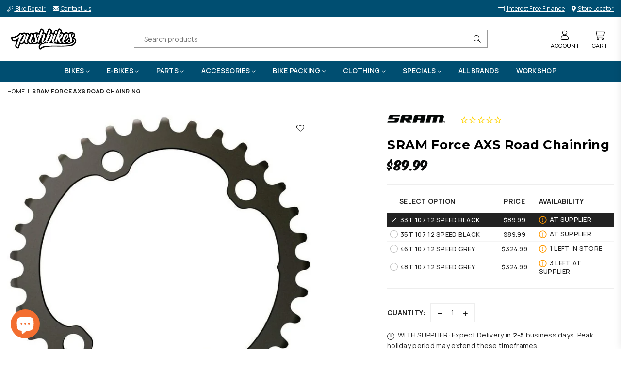

--- FILE ---
content_type: text/html; charset=utf-8
request_url: https://www.pushbikes.co.nz/products/sram-force-axs-road-chainring
body_size: 44258
content:
<!doctype html>
<html class="no-js" lang="en" >
<head>

<meta name="facebook-domain-verification" content="1q3v68ogwauhs3rdh53gp3ilequtei" /><meta charset="utf-8"><meta http-equiv="X-UA-Compatible" content="IE=edge,chrome=1"><meta name="viewport" content="width=device-width, initial-scale=1.0, maximum-scale=1.0, user-scalable=no"><meta name="theme-color" content="#000"><meta name="format-detection" content="telephone=no"><link rel="canonical" href="https://www.pushbikes.co.nz/products/sram-force-axs-road-chainring"><meta name="google-site-verification" content="tcI6aadRBR7iL6ACZMsjBwu1-a3hXmF5EHdGD18Pxl0" /><link rel="dns-prefetch" href="https://www.pushbikes.co.nz" crossorigin><link rel="dns-prefetch" href="https://pushbikes.myshopify.com" crossorigin><link rel="dns-prefetch" href="https://cdn.shopify.com" crossorigin><link rel="dns-prefetch" href="https://fonts.shopifycdn.com" crossorigin><link rel="preconnect" href="https//fonts.shopifycdn.com/" crossorigin><link rel="preconnect" href="https//cdn.shopify.com" crossorigin><link rel="shortcut icon" href="//www.pushbikes.co.nz/cdn/shop/files/Pushbikes-Ico-32_32x32.png?v=1652746971" type="image/png"><link rel="apple-touch-icon-precomposed" type="image/png" sizes="152x152" href="//www.pushbikes.co.nz/cdn/shop/files/Pushbikes-Ico-152_152x.png?v=1652746988"><title>SRAM Force AXS Road Chainring&ndash; Pushbikes</title><meta name="description" content="New tooth profiles for improved wear More durable finish X-Range gearing technology gives you more range and a smoother gear progression, so you&#39;re always in the right gear Specification Chainring Size: 33, 35, 46, 48 Bolt Circle Diameter (BCD): 107 BCD Speeds: 12 Compat : Yaw n/a Material (Chainring): Aluminum Color ("><!-- /snippets/social-meta-tags.liquid --> <meta name="keywords" content="Pushbikes, www.pushbikes.co.nz" /><meta name="author" content="Pushbikes"><meta property="og:site_name" content="Pushbikes"><meta property="og:url" content="https://www.pushbikes.co.nz/products/sram-force-axs-road-chainring"><meta property="og:title" content="SRAM Force AXS Road Chainring"><meta property="og:type" content="product"><meta property="og:description" content="New tooth profiles for improved wear More durable finish X-Range gearing technology gives you more range and a smoother gear progression, so you&#39;re always in the right gear Specification Chainring Size: 33, 35, 46, 48 Bolt Circle Diameter (BCD): 107 BCD Speeds: 12 Compat : Yaw n/a Material (Chainring): Aluminum Color ("><meta property="og:price:amount" content="89.99"><meta property="og:price:currency" content="NZD"><meta property="og:image" content="http://www.pushbikes.co.nz/cdn/shop/products/SRAM-Force-AXS-Road-Chainring-Pushbikes_1200x1200.jpg?v=1743619006"><meta property="og:image:secure_url" content="https://www.pushbikes.co.nz/cdn/shop/products/SRAM-Force-AXS-Road-Chainring-Pushbikes_1200x1200.jpg?v=1743619006"><meta name="twitter:card" content="summary_large_image"><meta name="twitter:title" content="SRAM Force AXS Road Chainring"><meta name="twitter:description" content="New tooth profiles for improved wear More durable finish X-Range gearing technology gives you more range and a smoother gear progression, so you&#39;re always in the right gear Specification Chainring Size: 33, 35, 46, 48 Bolt Circle Diameter (BCD): 107 BCD Speeds: 12 Compat : Yaw n/a Material (Chainring): Aluminum Color (">
<link rel="preload" as="style" href="//www.pushbikes.co.nz/cdn/shop/t/24/assets/theme.css?v=56516488071001876771767065208"><link rel="preconnect" href="https://fonts.googleapis.com"><link rel="preconnect" href="https://fonts.gstatic.com" crossorigin><link href="https://fonts.googleapis.com/css2?family=Montserrat:wght@300;400;500;600;700;800;900&family=Manrope:wght@300;400;500;600;700;800;900&display=swap" rel="stylesheet"><style type="text/css">:root{--ft1:Montserrat;--ft2:Manrope;--ft3:Montserrat;--site_gutter:15px;--grid_gutter:30px;--grid_gutter_sm:15px;--input_height:38px;--input_height_sm:32px;--error:#d20000}@media (prefers-reduced-motion:no-preference){:root{scroll-behavior:smooth}}*,::after,::before{box-sizing:border-box}html{overflow-x:hidden}article,aside,details,figcaption,figure,footer,header,hgroup,main,menu,nav,section,summary{display:block}body,button,input,select,textarea{ font-family:-apple-system, BlinkMacSystemFont,"Segoe UI","Roboto","Oxygen","Ubuntu","Cantarell","Fira Sans","Droid Sans","Helvetica Neue",sans-serif;-webkit-font-smoothing:antialiased;-webkit-text-size-adjust:100%}a{background-color:transparent;text-decoration:none}a,img{outline:0!important;border:0}a,a:after, a:before,.anim{transition:all .3s ease-in-out}a:focus, a:hover{outline:0!important}code,pre{font-family:Consolas, monospace;font-size:1em}pre{overflow:auto}small,.txt--minor,.small-font{font-size:80%}.small-font {font-size:90%;}sub,sup{font-size:75%;line-height:0;position:relative;vertical-align:baseline}sup{top:-.5em}sub{bottom:-.25em}img{max-width:100%;border:0}table{width:100%;border-collapse:collapse;border-spacing:0}td,th{padding:0}textarea{overflow:auto;-webkit-appearance:none;-moz-appearance:none}[tabindex='-1']:focus{outline:0}form{margin:0}legend{border:0;padding:0}button,input,optgroup,select,textarea{color:inherit;font:inherit;margin:0;outline:0}button[disabled],input[disabled]{cursor:default}input[type=text],input[type=email],input[type=number],input[type=password],input[type=search],input[type=tel]{-webkit-appearance:none;-moz-appearance:none}button{cursor:pointer}input[type=submit]{cursor:pointer}[type=checkbox]+label,[type=radio]+label {display:inline-block;margin-bottom:0}label[for]{cursor:pointer}textarea{min-height:100px;resize:none;}input[type=checkbox],input[type=radio]{margin:0 5px 0 0;vertical-align:middle}select::-ms-expand{display:none}[role=button],a,button,input,label,select,textarea{touch-action:manipulation}.clearfix::after{content:'';display:table;clear:both}.clear{clear:both}.fallback_txt,.hidden_txt{position:absolute!important;overflow:hidden;clip:rect(0 0 0 0);height:1px;width:1px;margin:-1px;padding:0;border:0}.v_hidden,[data-shopify-xr-hidden]{visibility:hidden}.of_hidden{overflow:hidden}.of_auto{overflow:auto}.js-focus-hidden:focus{outline:0}.no-js:not(html),.no-js .js{display:none}.no-js .no-js:not(html){display:block}.skip-link:focus{clip:auto;width:auto;height:auto;margin:0;color:#111;background-color:#fff;padding:10px;opacity:1;z-index:10000;transition:none}blockquote{background:#f8f8f8;font-weight:600;font-size:15px;font-style:normal;text-align:center;padding:0 30px;margin:0}blockquote p+cite{margin-top:7.5px}blockquote cite{display:block;font-size:13px;font-style:inherit}p{margin:0 0 20px 0}p:last-child{margin-bottom:0}.fine-print{font-size:1.07692em;font-style:italic;margin:20px 0}.txt--emphasis{font-style:italic}svg:not(:root){overflow:hidden}.icon{display:inline-block;width:20px;height:20px;vertical-align:middle;fill:currentColor}.no-svg .icon{display:none}svg.icon:not(.icon--full-color) *{fill:inherit;stroke:inherit}.no-svg .fallback-txt{position:static!important;overflow:inherit;clip:none;height:auto;width:auto;margin:0}ol, ul{margin:0;padding:0}ol{list-style:decimal}li{list-style:none}.tb-wrap{max-width:100%;overflow:auto;-webkit-overflow-scrolling:touch}.vd-wrap{position:relative;overflow:hidden;max-width:100%;padding-bottom:56.25%;height:auto}.vd-wrap iframe{position:absolute;top:0;left:0;width:100%;height:100%}.form-vertical input,.form-vertical select,.form-vertical textarea{display:block;width:100%}.form-vertical [type=checkbox],.form-vertical [type=radio]{display:inline-block;width:auto;margin-right:5px}.grid{list-style:none;padding:0;margin:0 -15px;}.grid::after{content:'';display:table;clear:both}.grid__item{ padding-left:15px;padding-right:15px;float:left;width:100%}@media only screen and (max-width:1024px){.grid{margin:0 -7.5px}.grid__item{padding-left:7.5px;padding-right:7.5px}}.grid__item[class*="--push"]{position:relative}.grid--rev{direction:rtl;text-align:left}.grid--rev>.grid__item{direction:ltr;text-align:left;float:right}.col-1,.one-whole{width:100%}.col-2,.five-tenths,.four-eighths,.one-half,.three-sixths,.two-quarters,.wd-50{width:50%}.col-3,.one-third,.two-sixths{width:33.33333%}.four-sixths,.two-thirds{width:66.66667%}.col-4,.one-quarter,.two-eighths{width:25%}.six-eighths,.three-quarters{width:75%}.col-5,.one-fifth,.two-tenths{width:20%}.four-tenths,.two-fifths,.wd-40{width:40%}.six-tenths,.three-fifths,.wd-60{width:60%}.eight-tenths,.four-fifths,.wd-80{width:80%}.col-6,.one-sixth{width:16.66667%}.five-sixths{width:83.33333%}.col-7,.one-seventh{width:14.28571%}.col-8,.one-eighth{width:12.5%}.three-eighths{width:37.5%}.five-eighths{width:62.5%}.seven-eighths{width:87.5%}.col-9,.one-nineth{width:11.11111%}.col-10,.one-tenth{width:10%}.three-tenths,.wd-30{width:30%}.seven-tenths,.wd-70{width:70%}.nine-tenths,.wd-90{width:90%}.show{display:block!important}.hide{display:none!important}@media only screen and (min-width:767px){.medium-up--one-whole{width:100%}.medium-up--five-tenths,.medium-up--four-eighths,.medium-up--one-half,.medium-up--three-sixths,.medium-up--two-quarters{width:50%}.medium-up--one-third,.medium-up--two-sixths{width:33.33333%}.medium-up--four-sixths,.medium-up--two-thirds{width:66.66667%}.medium-up--one-quarter,.medium-up--two-eighths{width:25%}.medium-up--six-eighths,.medium-up--three-quarters{width:75%}.medium-up--one-fifth,.medium-up--two-tenths{width:20%}.medium-up--four-tenths,.medium-up--two-fifths{width:40%}.medium-up--six-tenths,.medium-up--three-fifths{width:60%}.medium-up--eight-tenths,.medium-up--four-fifths{width:80%}.medium-up--one-sixth{width:16.66667%}.medium-up--five-sixths{width:83.33333%}.medium-up--one-seventh{width:14.28571%}.medium-up--one-eighth{width:12.5%}.medium-up--three-eighths{width:37.5%}.medium-up--five-eighths{width:62.5%}.medium-up--seven-eighths{width:87.5%}.medium-up--one-nineth{width:11.11111%}.medium-up--one-tenth{width:10%}.medium-up--three-tenths{width:30%}.medium-up--seven-tenths{width:70%}.medium-up--nine-tenths{width:90%}.grid--uniform .medium-up--five-tenths:nth-child(2n+1),.grid--uniform .medium-up--four-eighths:nth-child(2n+1),.grid--uniform .medium-up--one-eighth:nth-child(8n+1),.grid--uniform .medium-up--one-fifth:nth-child(5n+1),.grid--uniform .medium-up--one-half:nth-child(2n+1),.grid--uniform .medium-up--one-quarter:nth-child(4n+1),.grid--uniform .medium-up--one-seventh:nth-child(7n+1),.grid--uniform .medium-up--one-sixth:nth-child(6n+1),.grid--uniform .medium-up--one-third:nth-child(3n+1),.grid--uniform .medium-up--three-sixths:nth-child(2n+1),.grid--uniform .medium-up--two-eighths:nth-child(4n+1),.grid--uniform .medium-up--two-sixths:nth-child(3n+1){clear:both}.medium-up--show{display:block!important}.medium-up--hide{display:none!important}}@media only screen and (min-width:1025px){.large-up--one-whole{width:100%}.large-up--five-tenths,.large-up--four-eighths,.large-up--one-half,.large-up--three-sixths,.large-up--two-quarters{width:50%}.large-up--one-third,.large-up--two-sixths{width:33.33333%}.large-up--four-sixths,.large-up--two-thirds{width:66.66667%}.large-up--one-quarter,.large-up--two-eighths{width:25%}.large-up--six-eighths,.large-up--three-quarters{width:75%}.large-up--one-fifth,.large-up--two-tenths{width:20%}.large-up--four-tenths,.large-up--two-fifths{width:40%}.large-up--six-tenths,.large-up--three-fifths{width:60%}.large-up--eight-tenths,.large-up--four-fifths{width:80%}.large-up--one-sixth{width:16.66667%}.large-up--five-sixths{width:83.33333%}.large-up--one-seventh{width:14.28571%}.large-up--one-eighth{width:12.5%}.large-up--three-eighths{width:37.5%}.large-up--five-eighths{width:62.5%}.large-up--seven-eighths{width:87.5%}.large-up--one-ninth{width:11.11111%}.large-up--one-tenth{width:10%}.large-up--three-tenths{width:30%}.large-up--seven-tenths{width:70%}.large-up--nine-tenths{width:90%}.grid--uniform .large-up--five-tenths:nth-child(2n+1),.grid--uniform .large-up--four-eighths:nth-child(2n+1),.grid--uniform .large-up--one-eighth:nth-child(8n+1),.grid--uniform .large-up--one-fifth:nth-child(5n+1),.grid--uniform .large-up--one-half:nth-child(2n+1),.grid--uniform .large-up--one-quarter:nth-child(4n+1),.grid--uniform .large-up--one-seventh:nth-child(7n+1),.grid--uniform .large-up--one-sixth:nth-child(6n+1),.grid--uniform .large-up--one-third:nth-child(3n+1),.grid--uniform .large-up--three-sixths:nth-child(2n+1),.grid--uniform .large-up--two-eighths:nth-child(4n+1),.grid--uniform .large-up--two-sixths:nth-child(3n+1){clear:both}.large-up--show{display:block!important}.large-up--hide{display:none!important}}@media only screen and (min-width:1280px){.widescreen--one-whole{width:100%}.widescreen--five-tenths,.widescreen--four-eighths,.widescreen--one-half,.widescreen--three-sixths,.widescreen--two-quarters{width:50%}.widescreen--one-third,.widescreen--two-sixths{width:33.33333%}.widescreen--four-sixths,.widescreen--two-thirds{width:66.66667%}.widescreen--one-quarter,.widescreen--two-eighths{width:25%}.widescreen--six-eighths,.widescreen--three-quarters{width:75%}.widescreen--one-fifth,.widescreen--two-tenths{width:20%}.widescreen--four-tenths,.widescreen--two-fifths{width:40%}.widescreen--six-tenths,.widescreen--three-fifths{width:60%}.widescreen--eight-tenths,.widescreen--four-fifths{width:80%}.widescreen--one-sixth{width:16.66667%}.widescreen--five-sixths{width:83.33333%}.widescreen--one-seventh{width:14.28571%}.widescreen--one-eighth{width:12.5%}.widescreen--three-eighths{width:37.5%}.widescreen--five-eighths{width:62.5%}.widescreen--seven-eighths{width:87.5%}.widescreen--one-nineth{width:11.11111%}.widescreen--one-tenth{width:10%}.widescreen--three-tenths{width:30%}.widescreen--seven-tenths{width:70%}.widescreen--nine-tenths{width:90%}.grid--uniform .widescreen--five-tenths:nth-child(2n+1),.grid--uniform .widescreen--four-eighths:nth-child(2n+1),.grid--uniform .widescreen--one-eighth:nth-child(8n+1),.grid--uniform .widescreen--one-fifth:nth-child(5n+1),.grid--uniform .widescreen--one-half:nth-child(2n+1),.grid--uniform .widescreen--one-quarter:nth-child(4n+1),.grid--uniform .widescreen--one-seventh:nth-child(7n+1),.grid--uniform .widescreen--one-sixth:nth-child(6n+1),.grid--uniform .widescreen--one-third:nth-child(3n+1),.grid--uniform .widescreen--three-sixths:nth-child(2n+1),.grid--uniform .widescreen--two-eighths:nth-child(4n+1),.grid--uniform .widescreen--two-sixths:nth-child(3n+1){clear:both}.widescreen--show{display:block!important}.widescreen--hide{display:none!important}}@media only screen and (min-width:767px) and (max-width:1024px){.medium--one-whole{width:100%}.medium--five-tenths,.medium--four-eighths,.medium--one-half,.medium--three-sixths,.medium--two-quarters{width:50%}.medium--one-third,.medium--two-sixths{width:33.33333%}.medium--four-sixths,.medium--two-thirds{width:66.66667%}.medium--one-quarter,.medium--two-eighths{width:25%}.medium--six-eighths,.medium--three-quarters{width:75%}.medium--one-fifth,.medium--two-tenths{width:20%}.medium--four-tenths,.medium--two-fifths{width:40%}.medium--six-tenths,.medium--three-fifths{width:60%}.medium--eight-tenths,.medium--four-fifths{width:80%}.medium--one-sixth{width:16.66667%}.medium--five-sixths{width:83.33333%}.medium--one-seventh{width:14.28571%}.medium--one-eighth{width:12.5%}.medium--three-eighths{width:37.5%}.medium--five-eighths{width:62.5%}.medium--seven-eighths{width:87.5%}.medium--one-nineth{width:11.11111%}.medium--one-tenth{width:10%}.medium--three-tenths{width:30%}.medium--seven-tenths{width:70%}.medium--nine-tenths{width:90%}.grid--uniform .medium--five-tenths:nth-child(2n+1),.grid--uniform .medium--four-eighths:nth-child(2n+1),.grid--uniform .medium--one-eighth:nth-child(8n+1),.grid--uniform .medium--one-fifth:nth-child(5n+1),.grid--uniform .medium--one-half:nth-child(2n+1),.grid--uniform .medium--one-quarter:nth-child(4n+1),.grid--uniform .medium--one-seventh:nth-child(7n+1),.grid--uniform .medium--one-sixth:nth-child(6n+1),.grid--uniform .medium--one-third:nth-child(3n+1),.grid--uniform .medium--three-sixths:nth-child(2n+1),.grid--uniform .medium--two-eighths:nth-child(4n+1),.grid--uniform .medium--two-sixths:nth-child(3n+1){clear:both}.medium--show{display:block!important}.medium--hide{display:none!important}}@media only screen and (max-width:766px){.grid{margin:0 -5px}.grid__item{padding-left:5px;padding-right:5px}.small--one-whole{width:100%}.small--five-tenths,.small--four-eighths,.small--one-half,.small--three-sixths,.small--two-quarters{width:50%}.small--one-third,.small--two-sixths{width:33.33333%}.small--four-sixths,.small--two-thirds{width:66.66667%}.small--one-quarter,.small--two-eighths{width:25%}.small--six-eighths,.small--three-quarters{width:75%}.small--one-fifth,.small--two-tenths{width:20%}.small--four-tenths,.small--two-fifths{width:40%}.small--six-tenths,.small--three-fifths{width:60%}.small--eight-tenths,.small--four-fifths{width:80%}.small--one-sixth{width:16.66667%}.small--five-sixths{width:83.33333%}.small--one-seventh{width:14.28571%}.small--one-eighth{width:12.5%}.small--three-eighths{width:37.5%}.small--five-eighths{width:62.5%}.small--seven-eighths{width:87.5%}.small--one-nineth{width:11.11111%}.small--one-tenth{width:10%}.small--three-tenths{width:30%}.small--seven-tenths{width:70%}.small--nine-tenths{width:90%}.grid--uniform .small--five-tenths:nth-child(2n+1),.grid--uniform .small--four-eighths:nth-child(2n+1),.grid--uniform .small--one-eighth:nth-child(8n+1),.grid--uniform .small--one-half:nth-child(2n+1),.grid--uniform .small--one-quarter:nth-child(4n+1),.grid--uniform .small--one-seventh:nth-child(7n+1),.grid--uniform .small--one-sixth:nth-child(6n+1),.grid--uniform .small--one-third:nth-child(3n+1),.grid--uniform .small--three-sixths:nth-child(2n+1),.grid--uniform .small--two-eighths:nth-child(4n+1),.grid--uniform .small--two-sixths:nth-child(3n+1),.grid--uniform.small--one-fifth:nth-child(5n+1){clear:both}.small--show{display:block!important}.small--hide{display:none!important}}.grid-tbl{display:table;table-layout:fixed;width:100%}.grid-tbl>.grid-col,.grid-tbl>.grid__item{float:none;display:table-cell;vertical-align:middle}.grid-products {margin:0 -15.0px;}.grid-products .grid__item{ padding-left:15.0px;padding-right:15.0px;}.m_auto {margin-left:auto;margin-right:auto}.m0 {margin:0!important}.mt0 {margin-top:0!important}.ml0 {margin-left:0!important}.mr0 {margin-right:0!important}.mb0 {margin-bottom:0!important}.ml5 {margin-left:5px}.mt5 {margin-top:5px}.mr5 {margin-right:5px}.mb5 {margin-bottom:5px}.ml10 {margin-left:10px}.mt10 {margin-top:10px}.mr10 {margin-right:10px}.mb10 {margin-bottom:10px}.ml15 {margin-left:15px}.mt15 {margin-top:15px}.mr15 {margin-right:15px}.mb15 {margin-bottom:15px}.ml20 {margin-left:20px}.mt20 {margin-top:20px}.mr20 {margin-right:20px}.mb20 {margin-bottom:20px}.ml25 {margin-left:25px}.mt25 {margin-top:25px}.mr25 {margin-right:25px}.mb25 {margin-bottom:25px}.ml30 {margin-left:30px}.mt30 {margin-top:30px}.mr30 {margin-right:30px}.mb30 {margin-bottom:30px}.pd0 {padding:0!important}.pd_t {padding-top:0}.pd_l {padding-left:0}.pd_r {padding-right:0}.pd_b {padding-bottom:0}.p5 {padding:5px}.p10 {padding:10px}.p15 {padding:15px}.p20 {padding:20px}.p25 {padding:25px}.p30 {padding:30px}.p60 {padding:60px}.mt1 { margin-top:1px;}.mt2 { margin-top:2px;}.mt3 { margin-top:3px;}.mt4 { margin-top:4px;}.bdr_rd0{border-radius:0}.bdr_rd3{border-radius:3px}.bdr_rd4{border-radius:4px}.bdr_rd5{border-radius:5px}.bdr_rd6{border-radius:6px}.bdr_rd7{border-radius:7px}.bdr_rd8{border-radius:8px}.bdr_rd9{border-radius:9px}.bdr_rd10{border-radius:10px}.bdr_rd15{border-radius:15px}.bdr_rd50{border-radius:50%}.db{display:block}.dbi{display:inline-block}.dn {display:none}.pa {position:absolute}.pr {position:relative}.fwl{font-weight:300}.fwr{font-weight:400}.fwm{font-weight:500}.fwsb{font-weight:600}b,strong,.fwb{font-weight:700}em,.em{font-style:italic}.ttu{text-transform:uppercase}.ttl{text-transform:lowercase}.ttc{text-transform:capitalize}.ttn{text-transform:none}.tdn {text-decoration:none!important}.tdu {text-decoration:underline}.grid-sizer{width:25%;position:absolute}.w_auto {width:auto!important}.h_auto{height:auto}.w_100{width:100%!important}.h_100{height:100%!important}.img_fl{display:block;width:100%;height:auto}.imgWrapper{display:block;margin:auto}.bgImg{background-size:cover;background-repeat:no-repeat;background-position:center}.fl{display:flex}.fl1{flex:1}.f-row{flex-direction:row}.f-col{flex-direction:column}.f-wrap{flex-wrap:wrap}.f-nowrap{flex-wrap:nowrap}.f-jcs{justify-content:flex-start}.f-jce{justify-content:flex-end}.f-jcc{justify-content:center}.f-jcsb{justify-content:space-between}.f-jcsa{justify-content:space-around}.f-jcse{justify-content:space-evenly}.f-ais{align-items:flex-start}.f-aie{align-items:flex-end}.f-aic{align-items:center}.f-aib{align-items:baseline}.f-aist{align-items:stretch}.f-acs{align-content:flex-start}.f-ace{align-content:flex-end}.f-acc{align-content:center}.f-acsb{align-content:space-between}.f-acsa{align-content:space-around}.f-acst{align-content:stretch}.f-asa{align-self:auto}.f-ass{align-self:flex-start}.f-ase{align-self:flex-end}.f-asc{align-self:center}.f-asb{align-self:baseline}.f-asst{align-self:stretch}.order0{order:0}.order1{order:1}.order2{order:2}.order3{order:3}.tl{text-align:left!important}.tc{text-align:center!important}.tr{text-align:right!important}.tjc{text-align:justify;}@media (min-width:768px){.tl-md{text-align:left!important}.tc-md{text-align:center!important}.tr-md{text-align:right!important}.f-row-md{flex-direction:row}.f-col-md{flex-direction:column}.f-wrap-md{flex-wrap:wrap}.f-nowrap-md{flex-wrap:nowrap}.f-jcs-md{justify-content:flex-start}.f-jce-md{justify-content:flex-end}.f-jcc-md{justify-content:center}.f-jcsb-md{justify-content:space-between}.f-jcsa-md{justify-content:space-around}.f-jcse-md{justify-content:space-evenly}.f-ais-md{align-items:flex-start}.f-aie-md{align-items:flex-end}.f-aic-md{align-items:center}.f-aib-md{align-items:baseline}.f-aist-md{align-items:stretch}.f-acs-md{align-content:flex-start}.f-ace-md{align-content:flex-end}.f-acc-md{align-content:center}.f-acsb-md{align-content:space-between}.f-acsa-md{align-content:space-around}.f-acst-md{align-content:stretch}.f-asa-md{align-self:auto}.f-ass-md{align-self:flex-start}.f-ase-md{align-self:flex-end}.f-asc-md{align-self:center}.f-asb-md{align-self:baseline}.f-asst-md{align-self:stretch}}@media (min-width:1025px){.f-row-lg{flex-direction:row}.f-col-lg{flex-direction:column}.f-wrap-lg{flex-wrap:wrap}.f-nowrap-lg{flex-wrap:nowrap}.tl-lg {text-align:left!important}.tc-lg {text-align:center!important}.tr-lg {text-align:right!important}}@media (min-width:1280px){.f-wrap-xl{flex-wrap:wrap}.f-col-xl{flex-direction:column}.tl-xl {text-align:left!important}.tc-xl {text-align:center!important}.tr-xl {text-align:right!important}}@font-face{font-family:Adorn-Icons;src:url("//www.pushbikes.co.nz/cdn/shop/t/24/assets/adorn-icons.woff2?v=23110375483909177801652323236") format('woff2'),url("//www.pushbikes.co.nz/cdn/shop/t/24/assets/adorn-icons.woff?v=3660380726993999231652323235") format('woff');font-weight:400;font-style:normal;font-display:swap}.at{font:normal normal normal 15px/1 Adorn-Icons;speak:none;text-transform:none;display:inline-block;vertical-align:middle;text-rendering:auto;-webkit-font-smoothing:antialiased;-moz-osx-font-smoothing:grayscale}</style><link href="//www.pushbikes.co.nz/cdn/shop/t/24/assets/theme.css?v=56516488071001876771767065208" rel="stylesheet" type="text/css" media="all" /><link rel="preload" href="//www.pushbikes.co.nz/cdn/shop/t/24/assets/jquery.min.js?v=11054033913403182911655267672" as="script"><link rel="preload" href="//www.pushbikes.co.nz/cdn/shop/t/24/assets/vendor.min.js?v=53531327463237195191655267654" as="script"><script src="//www.pushbikes.co.nz/cdn/shop/t/24/assets/jquery.min.js?v=11054033913403182911655267672" defer="defer"></script><script>var theme = {strings:{addToCart:"Add to cart",soldOut:"Sold out",unavailable:"Sold out",showMore:"Show More",showLess:"Show Less"},mlcurrency:false,moneyFormat:"${{amount}}",currencyFormat:"money_format",shopCurrency:"NZD",autoCurrencies:false,money_currency_format:"${{amount}} NZD",money_format:"${{amount}}",ajax_cart:true,fixedHeader:false,animation:false,animationMobile:true,searchresult:"See all results",wlAvailable:"Available in Wishlist",rtl:false,days:"Days",hours:"Hrs",minuts:"Min",seconds:"Sec",};document.documentElement.className = document.documentElement.className.replace('no-js', 'js');window.lazySizesConfig = window.lazySizesConfig || {};window.lazySizesConfig.loadMode = 1;window.lazySizesConfig.expand = 10;window.lazySizesConfig.expFactor = 1.5;window.lazySizesConfig.loadHidden = false;var Metatheme = null,thm = 'Optimal', shpeml = 'web@pushbikes.co.nz', dmn = window.location.hostname;</script><script src="//www.pushbikes.co.nz/cdn/shop/t/24/assets/vendor.min.js?v=53531327463237195191655267654" defer="defer"></script>
   <script>window.performance && window.performance.mark && window.performance.mark('shopify.content_for_header.start');</script><meta name="google-site-verification" content="S5Q7vSddJsZv19TAtfvuVpnqi3Paj2yzyZC-i5k0xXs">
<meta name="google-site-verification" content="uKYnEguZUfRBZq2mX5R6OCVsa79zcpvKDkzmyHWsxUU">
<meta name="google-site-verification" content="S5Q7vSddJsZv19TAtfvuVpnqi3Paj2yzyZC-i5k0xXs">
<meta id="shopify-digital-wallet" name="shopify-digital-wallet" content="/2354757/digital_wallets/dialog">
<meta name="shopify-checkout-api-token" content="349700d821563f9fafcffe6924d5c4d7">
<link rel="alternate" type="application/json+oembed" href="https://www.pushbikes.co.nz/products/sram-force-axs-road-chainring.oembed">
<script async="async" data-src="/checkouts/internal/preloads.js?locale=en-NZ"></script>
<link rel="preconnect" href="https://shop.app" crossorigin="anonymous">
<script async="async" data-src="https://shop.app/checkouts/internal/preloads.js?locale=en-NZ&shop_id=2354757" crossorigin="anonymous"></script>
<script id="apple-pay-shop-capabilities" type="application/json">{"shopId":2354757,"countryCode":"NZ","currencyCode":"NZD","merchantCapabilities":["supports3DS"],"merchantId":"gid:\/\/shopify\/Shop\/2354757","merchantName":"Pushbikes","requiredBillingContactFields":["postalAddress","email","phone"],"requiredShippingContactFields":["postalAddress","email","phone"],"shippingType":"shipping","supportedNetworks":["visa","masterCard","amex","jcb"],"total":{"type":"pending","label":"Pushbikes","amount":"1.00"},"shopifyPaymentsEnabled":true,"supportsSubscriptions":true}</script>
<script id="shopify-features" type="application/json">{"accessToken":"349700d821563f9fafcffe6924d5c4d7","betas":["rich-media-storefront-analytics"],"domain":"www.pushbikes.co.nz","predictiveSearch":true,"shopId":2354757,"locale":"en"}</script>
<script>var Shopify = Shopify || {};
Shopify.shop = "pushbikes.myshopify.com";
Shopify.locale = "en";
Shopify.currency = {"active":"NZD","rate":"1.0"};
Shopify.country = "NZ";
Shopify.theme = {"name":"Shopify_Theme\/master","id":132738875647,"schema_name":"Optimal","schema_version":"v1.9","theme_store_id":null,"role":"main"};
Shopify.theme.handle = "null";
Shopify.theme.style = {"id":null,"handle":null};
Shopify.cdnHost = "www.pushbikes.co.nz/cdn";
Shopify.routes = Shopify.routes || {};
Shopify.routes.root = "/";</script>
<script type="module">!function(o){(o.Shopify=o.Shopify||{}).modules=!0}(window);</script>
<script>!function(o){function n(){var o=[];function n(){o.push(Array.prototype.slice.apply(arguments))}return n.q=o,n}var t=o.Shopify=o.Shopify||{};t.loadFeatures=n(),t.autoloadFeatures=n()}(window);</script>
<script>
  window.ShopifyPay = window.ShopifyPay || {};
  window.ShopifyPay.apiHost = "shop.app\/pay";
  window.ShopifyPay.redirectState = null;
</script>
<script id="shop-js-analytics" type="application/json">{"pageType":"product"}</script>
<script defer="defer" async type="module" data-src="//www.pushbikes.co.nz/cdn/shopifycloud/shop-js/modules/v2/client.init-shop-cart-sync_IZsNAliE.en.esm.js"></script>
<script defer="defer" async type="module" data-src="//www.pushbikes.co.nz/cdn/shopifycloud/shop-js/modules/v2/chunk.common_0OUaOowp.esm.js"></script>
<script type="module">
  await import("//www.pushbikes.co.nz/cdn/shopifycloud/shop-js/modules/v2/client.init-shop-cart-sync_IZsNAliE.en.esm.js");
await import("//www.pushbikes.co.nz/cdn/shopifycloud/shop-js/modules/v2/chunk.common_0OUaOowp.esm.js");

  window.Shopify.SignInWithShop?.initShopCartSync?.({"fedCMEnabled":true,"windoidEnabled":true});

</script>
<script>
  window.Shopify = window.Shopify || {};
  if (!window.Shopify.featureAssets) window.Shopify.featureAssets = {};
  window.Shopify.featureAssets['shop-js'] = {"shop-cart-sync":["modules/v2/client.shop-cart-sync_DLOhI_0X.en.esm.js","modules/v2/chunk.common_0OUaOowp.esm.js"],"init-fed-cm":["modules/v2/client.init-fed-cm_C6YtU0w6.en.esm.js","modules/v2/chunk.common_0OUaOowp.esm.js"],"shop-button":["modules/v2/client.shop-button_BCMx7GTG.en.esm.js","modules/v2/chunk.common_0OUaOowp.esm.js"],"shop-cash-offers":["modules/v2/client.shop-cash-offers_BT26qb5j.en.esm.js","modules/v2/chunk.common_0OUaOowp.esm.js","modules/v2/chunk.modal_CGo_dVj3.esm.js"],"init-windoid":["modules/v2/client.init-windoid_B9PkRMql.en.esm.js","modules/v2/chunk.common_0OUaOowp.esm.js"],"init-shop-email-lookup-coordinator":["modules/v2/client.init-shop-email-lookup-coordinator_DZkqjsbU.en.esm.js","modules/v2/chunk.common_0OUaOowp.esm.js"],"shop-toast-manager":["modules/v2/client.shop-toast-manager_Di2EnuM7.en.esm.js","modules/v2/chunk.common_0OUaOowp.esm.js"],"shop-login-button":["modules/v2/client.shop-login-button_BtqW_SIO.en.esm.js","modules/v2/chunk.common_0OUaOowp.esm.js","modules/v2/chunk.modal_CGo_dVj3.esm.js"],"avatar":["modules/v2/client.avatar_BTnouDA3.en.esm.js"],"pay-button":["modules/v2/client.pay-button_CWa-C9R1.en.esm.js","modules/v2/chunk.common_0OUaOowp.esm.js"],"init-shop-cart-sync":["modules/v2/client.init-shop-cart-sync_IZsNAliE.en.esm.js","modules/v2/chunk.common_0OUaOowp.esm.js"],"init-customer-accounts":["modules/v2/client.init-customer-accounts_DenGwJTU.en.esm.js","modules/v2/client.shop-login-button_BtqW_SIO.en.esm.js","modules/v2/chunk.common_0OUaOowp.esm.js","modules/v2/chunk.modal_CGo_dVj3.esm.js"],"init-shop-for-new-customer-accounts":["modules/v2/client.init-shop-for-new-customer-accounts_JdHXxpS9.en.esm.js","modules/v2/client.shop-login-button_BtqW_SIO.en.esm.js","modules/v2/chunk.common_0OUaOowp.esm.js","modules/v2/chunk.modal_CGo_dVj3.esm.js"],"init-customer-accounts-sign-up":["modules/v2/client.init-customer-accounts-sign-up_D6__K_p8.en.esm.js","modules/v2/client.shop-login-button_BtqW_SIO.en.esm.js","modules/v2/chunk.common_0OUaOowp.esm.js","modules/v2/chunk.modal_CGo_dVj3.esm.js"],"checkout-modal":["modules/v2/client.checkout-modal_C_ZQDY6s.en.esm.js","modules/v2/chunk.common_0OUaOowp.esm.js","modules/v2/chunk.modal_CGo_dVj3.esm.js"],"shop-follow-button":["modules/v2/client.shop-follow-button_XetIsj8l.en.esm.js","modules/v2/chunk.common_0OUaOowp.esm.js","modules/v2/chunk.modal_CGo_dVj3.esm.js"],"lead-capture":["modules/v2/client.lead-capture_DvA72MRN.en.esm.js","modules/v2/chunk.common_0OUaOowp.esm.js","modules/v2/chunk.modal_CGo_dVj3.esm.js"],"shop-login":["modules/v2/client.shop-login_ClXNxyh6.en.esm.js","modules/v2/chunk.common_0OUaOowp.esm.js","modules/v2/chunk.modal_CGo_dVj3.esm.js"],"payment-terms":["modules/v2/client.payment-terms_CNlwjfZz.en.esm.js","modules/v2/chunk.common_0OUaOowp.esm.js","modules/v2/chunk.modal_CGo_dVj3.esm.js"]};
</script>
<script>(function() {
  var isLoaded = false;
  function asyncLoad() {
    if (isLoaded) return;
    isLoaded = true;
    var urls = ["https:\/\/cdn1.stamped.io\/files\/widget.min.js?shop=pushbikes.myshopify.com","https:\/\/static.klaviyo.com\/onsite\/js\/klaviyo.js?company_id=S2mssk\u0026shop=pushbikes.myshopify.com"];
    for (var i = 0; i < urls.length; i++) {
      var s = document.createElement('script');
      s.type = 'text/javascript';
      s.async = true;
      s.src = urls[i];
      var x = document.getElementsByTagName('script')[0];
      x.parentNode.insertBefore(s, x);
    }
  };
  document.addEventListener('StartAsyncLoading',function(event){asyncLoad();});if(window.attachEvent) {
    window.attachEvent('onload', function(){});
  } else {
    window.addEventListener('load', function(){}, false);
  }
})();</script>
<script id="__st">var __st={"a":2354757,"offset":46800,"reqid":"ca43051e-4b21-4f55-824d-d9346cbb5408-1768352249","pageurl":"www.pushbikes.co.nz\/products\/sram-force-axs-road-chainring","u":"133004b50f56","p":"product","rtyp":"product","rid":4483882254434};</script>
<script>window.ShopifyPaypalV4VisibilityTracking = true;</script>
<script id="captcha-bootstrap">!function(){'use strict';const t='contact',e='account',n='new_comment',o=[[t,t],['blogs',n],['comments',n],[t,'customer']],c=[[e,'customer_login'],[e,'guest_login'],[e,'recover_customer_password'],[e,'create_customer']],r=t=>t.map((([t,e])=>`form[action*='/${t}']:not([data-nocaptcha='true']) input[name='form_type'][value='${e}']`)).join(','),a=t=>()=>t?[...document.querySelectorAll(t)].map((t=>t.form)):[];function s(){const t=[...o],e=r(t);return a(e)}const i='password',u='form_key',d=['recaptcha-v3-token','g-recaptcha-response','h-captcha-response',i],f=()=>{try{return window.sessionStorage}catch{return}},m='__shopify_v',_=t=>t.elements[u];function p(t,e,n=!1){try{const o=window.sessionStorage,c=JSON.parse(o.getItem(e)),{data:r}=function(t){const{data:e,action:n}=t;return t[m]||n?{data:e,action:n}:{data:t,action:n}}(c);for(const[e,n]of Object.entries(r))t.elements[e]&&(t.elements[e].value=n);n&&o.removeItem(e)}catch(o){console.error('form repopulation failed',{error:o})}}const l='form_type',E='cptcha';function T(t){t.dataset[E]=!0}const w=window,h=w.document,L='Shopify',v='ce_forms',y='captcha';let A=!1;((t,e)=>{const n=(g='f06e6c50-85a8-45c8-87d0-21a2b65856fe',I='https://cdn.shopify.com/shopifycloud/storefront-forms-hcaptcha/ce_storefront_forms_captcha_hcaptcha.v1.5.2.iife.js',D={infoText:'Protected by hCaptcha',privacyText:'Privacy',termsText:'Terms'},(t,e,n)=>{const o=w[L][v],c=o.bindForm;if(c)return c(t,g,e,D).then(n);var r;o.q.push([[t,g,e,D],n]),r=I,A||(h.body.append(Object.assign(h.createElement('script'),{id:'captcha-provider',async:!0,src:r})),A=!0)});var g,I,D;w[L]=w[L]||{},w[L][v]=w[L][v]||{},w[L][v].q=[],w[L][y]=w[L][y]||{},w[L][y].protect=function(t,e){n(t,void 0,e),T(t)},Object.freeze(w[L][y]),function(t,e,n,w,h,L){const[v,y,A,g]=function(t,e,n){const i=e?o:[],u=t?c:[],d=[...i,...u],f=r(d),m=r(i),_=r(d.filter((([t,e])=>n.includes(e))));return[a(f),a(m),a(_),s()]}(w,h,L),I=t=>{const e=t.target;return e instanceof HTMLFormElement?e:e&&e.form},D=t=>v().includes(t);t.addEventListener('submit',(t=>{const e=I(t);if(!e)return;const n=D(e)&&!e.dataset.hcaptchaBound&&!e.dataset.recaptchaBound,o=_(e),c=g().includes(e)&&(!o||!o.value);(n||c)&&t.preventDefault(),c&&!n&&(function(t){try{if(!f())return;!function(t){const e=f();if(!e)return;const n=_(t);if(!n)return;const o=n.value;o&&e.removeItem(o)}(t);const e=Array.from(Array(32),(()=>Math.random().toString(36)[2])).join('');!function(t,e){_(t)||t.append(Object.assign(document.createElement('input'),{type:'hidden',name:u})),t.elements[u].value=e}(t,e),function(t,e){const n=f();if(!n)return;const o=[...t.querySelectorAll(`input[type='${i}']`)].map((({name:t})=>t)),c=[...d,...o],r={};for(const[a,s]of new FormData(t).entries())c.includes(a)||(r[a]=s);n.setItem(e,JSON.stringify({[m]:1,action:t.action,data:r}))}(t,e)}catch(e){console.error('failed to persist form',e)}}(e),e.submit())}));const S=(t,e)=>{t&&!t.dataset[E]&&(n(t,e.some((e=>e===t))),T(t))};for(const o of['focusin','change'])t.addEventListener(o,(t=>{const e=I(t);D(e)&&S(e,y())}));const B=e.get('form_key'),M=e.get(l),P=B&&M;t.addEventListener('DOMContentLoaded',(()=>{const t=y();if(P)for(const e of t)e.elements[l].value===M&&p(e,B);[...new Set([...A(),...v().filter((t=>'true'===t.dataset.shopifyCaptcha))])].forEach((e=>S(e,t)))}))}(h,new URLSearchParams(w.location.search),n,t,e,['guest_login'])})(!0,!0)}();</script>
<script integrity="sha256-4kQ18oKyAcykRKYeNunJcIwy7WH5gtpwJnB7kiuLZ1E=" data-source-attribution="shopify.loadfeatures" defer="defer" data-src="//www.pushbikes.co.nz/cdn/shopifycloud/storefront/assets/storefront/load_feature-a0a9edcb.js" crossorigin="anonymous"></script>
<script crossorigin="anonymous" defer="defer" data-src="//www.pushbikes.co.nz/cdn/shopifycloud/storefront/assets/shopify_pay/storefront-65b4c6d7.js?v=20250812"></script>
<script data-source-attribution="shopify.dynamic_checkout.dynamic.init">var Shopify=Shopify||{};Shopify.PaymentButton=Shopify.PaymentButton||{isStorefrontPortableWallets:!0,init:function(){window.Shopify.PaymentButton.init=function(){};var t=document.createElement("script");t.data-src="https://www.pushbikes.co.nz/cdn/shopifycloud/portable-wallets/latest/portable-wallets.en.js",t.type="module",document.head.appendChild(t)}};
</script>
<script data-source-attribution="shopify.dynamic_checkout.buyer_consent">
  function portableWalletsHideBuyerConsent(e){var t=document.getElementById("shopify-buyer-consent"),n=document.getElementById("shopify-subscription-policy-button");t&&n&&(t.classList.add("hidden"),t.setAttribute("aria-hidden","true"),n.removeEventListener("click",e))}function portableWalletsShowBuyerConsent(e){var t=document.getElementById("shopify-buyer-consent"),n=document.getElementById("shopify-subscription-policy-button");t&&n&&(t.classList.remove("hidden"),t.removeAttribute("aria-hidden"),n.addEventListener("click",e))}window.Shopify?.PaymentButton&&(window.Shopify.PaymentButton.hideBuyerConsent=portableWalletsHideBuyerConsent,window.Shopify.PaymentButton.showBuyerConsent=portableWalletsShowBuyerConsent);
</script>
<script data-source-attribution="shopify.dynamic_checkout.cart.bootstrap">document.addEventListener("DOMContentLoaded",(function(){function t(){return document.querySelector("shopify-accelerated-checkout-cart, shopify-accelerated-checkout")}if(t())Shopify.PaymentButton.init();else{new MutationObserver((function(e,n){t()&&(Shopify.PaymentButton.init(),n.disconnect())})).observe(document.body,{childList:!0,subtree:!0})}}));
</script>
<link id="shopify-accelerated-checkout-styles" rel="stylesheet" media="screen" href="https://www.pushbikes.co.nz/cdn/shopifycloud/portable-wallets/latest/accelerated-checkout-backwards-compat.css" crossorigin="anonymous">
<style id="shopify-accelerated-checkout-cart">
        #shopify-buyer-consent {
  margin-top: 1em;
  display: inline-block;
  width: 100%;
}

#shopify-buyer-consent.hidden {
  display: none;
}

#shopify-subscription-policy-button {
  background: none;
  border: none;
  padding: 0;
  text-decoration: underline;
  font-size: inherit;
  cursor: pointer;
}

#shopify-subscription-policy-button::before {
  box-shadow: none;
}

      </style>

<script>window.performance && window.performance.mark && window.performance.mark('shopify.content_for_header.end');</script><!-- BEGIN app block: shopify://apps/seowill-redirects/blocks/brokenlink-404/cc7b1996-e567-42d0-8862-356092041863 -->
<script type="text/javascript">
    !function(t){var e={};function r(n){if(e[n])return e[n].exports;var o=e[n]={i:n,l:!1,exports:{}};return t[n].call(o.exports,o,o.exports,r),o.l=!0,o.exports}r.m=t,r.c=e,r.d=function(t,e,n){r.o(t,e)||Object.defineProperty(t,e,{enumerable:!0,get:n})},r.r=function(t){"undefined"!==typeof Symbol&&Symbol.toStringTag&&Object.defineProperty(t,Symbol.toStringTag,{value:"Module"}),Object.defineProperty(t,"__esModule",{value:!0})},r.t=function(t,e){if(1&e&&(t=r(t)),8&e)return t;if(4&e&&"object"===typeof t&&t&&t.__esModule)return t;var n=Object.create(null);if(r.r(n),Object.defineProperty(n,"default",{enumerable:!0,value:t}),2&e&&"string"!=typeof t)for(var o in t)r.d(n,o,function(e){return t[e]}.bind(null,o));return n},r.n=function(t){var e=t&&t.__esModule?function(){return t.default}:function(){return t};return r.d(e,"a",e),e},r.o=function(t,e){return Object.prototype.hasOwnProperty.call(t,e)},r.p="",r(r.s=11)}([function(t,e,r){"use strict";var n=r(2),o=Object.prototype.toString;function i(t){return"[object Array]"===o.call(t)}function a(t){return"undefined"===typeof t}function u(t){return null!==t&&"object"===typeof t}function s(t){return"[object Function]"===o.call(t)}function c(t,e){if(null!==t&&"undefined"!==typeof t)if("object"!==typeof t&&(t=[t]),i(t))for(var r=0,n=t.length;r<n;r++)e.call(null,t[r],r,t);else for(var o in t)Object.prototype.hasOwnProperty.call(t,o)&&e.call(null,t[o],o,t)}t.exports={isArray:i,isArrayBuffer:function(t){return"[object ArrayBuffer]"===o.call(t)},isBuffer:function(t){return null!==t&&!a(t)&&null!==t.constructor&&!a(t.constructor)&&"function"===typeof t.constructor.isBuffer&&t.constructor.isBuffer(t)},isFormData:function(t){return"undefined"!==typeof FormData&&t instanceof FormData},isArrayBufferView:function(t){return"undefined"!==typeof ArrayBuffer&&ArrayBuffer.isView?ArrayBuffer.isView(t):t&&t.buffer&&t.buffer instanceof ArrayBuffer},isString:function(t){return"string"===typeof t},isNumber:function(t){return"number"===typeof t},isObject:u,isUndefined:a,isDate:function(t){return"[object Date]"===o.call(t)},isFile:function(t){return"[object File]"===o.call(t)},isBlob:function(t){return"[object Blob]"===o.call(t)},isFunction:s,isStream:function(t){return u(t)&&s(t.pipe)},isURLSearchParams:function(t){return"undefined"!==typeof URLSearchParams&&t instanceof URLSearchParams},isStandardBrowserEnv:function(){return("undefined"===typeof navigator||"ReactNative"!==navigator.product&&"NativeScript"!==navigator.product&&"NS"!==navigator.product)&&("undefined"!==typeof window&&"undefined"!==typeof document)},forEach:c,merge:function t(){var e={};function r(r,n){"object"===typeof e[n]&&"object"===typeof r?e[n]=t(e[n],r):e[n]=r}for(var n=0,o=arguments.length;n<o;n++)c(arguments[n],r);return e},deepMerge:function t(){var e={};function r(r,n){"object"===typeof e[n]&&"object"===typeof r?e[n]=t(e[n],r):e[n]="object"===typeof r?t({},r):r}for(var n=0,o=arguments.length;n<o;n++)c(arguments[n],r);return e},extend:function(t,e,r){return c(e,(function(e,o){t[o]=r&&"function"===typeof e?n(e,r):e})),t},trim:function(t){return t.replace(/^\s*/,"").replace(/\s*$/,"")}}},function(t,e,r){t.exports=r(12)},function(t,e,r){"use strict";t.exports=function(t,e){return function(){for(var r=new Array(arguments.length),n=0;n<r.length;n++)r[n]=arguments[n];return t.apply(e,r)}}},function(t,e,r){"use strict";var n=r(0);function o(t){return encodeURIComponent(t).replace(/%40/gi,"@").replace(/%3A/gi,":").replace(/%24/g,"$").replace(/%2C/gi,",").replace(/%20/g,"+").replace(/%5B/gi,"[").replace(/%5D/gi,"]")}t.exports=function(t,e,r){if(!e)return t;var i;if(r)i=r(e);else if(n.isURLSearchParams(e))i=e.toString();else{var a=[];n.forEach(e,(function(t,e){null!==t&&"undefined"!==typeof t&&(n.isArray(t)?e+="[]":t=[t],n.forEach(t,(function(t){n.isDate(t)?t=t.toISOString():n.isObject(t)&&(t=JSON.stringify(t)),a.push(o(e)+"="+o(t))})))})),i=a.join("&")}if(i){var u=t.indexOf("#");-1!==u&&(t=t.slice(0,u)),t+=(-1===t.indexOf("?")?"?":"&")+i}return t}},function(t,e,r){"use strict";t.exports=function(t){return!(!t||!t.__CANCEL__)}},function(t,e,r){"use strict";(function(e){var n=r(0),o=r(19),i={"Content-Type":"application/x-www-form-urlencoded"};function a(t,e){!n.isUndefined(t)&&n.isUndefined(t["Content-Type"])&&(t["Content-Type"]=e)}var u={adapter:function(){var t;return("undefined"!==typeof XMLHttpRequest||"undefined"!==typeof e&&"[object process]"===Object.prototype.toString.call(e))&&(t=r(6)),t}(),transformRequest:[function(t,e){return o(e,"Accept"),o(e,"Content-Type"),n.isFormData(t)||n.isArrayBuffer(t)||n.isBuffer(t)||n.isStream(t)||n.isFile(t)||n.isBlob(t)?t:n.isArrayBufferView(t)?t.buffer:n.isURLSearchParams(t)?(a(e,"application/x-www-form-urlencoded;charset=utf-8"),t.toString()):n.isObject(t)?(a(e,"application/json;charset=utf-8"),JSON.stringify(t)):t}],transformResponse:[function(t){if("string"===typeof t)try{t=JSON.parse(t)}catch(e){}return t}],timeout:0,xsrfCookieName:"XSRF-TOKEN",xsrfHeaderName:"X-XSRF-TOKEN",maxContentLength:-1,validateStatus:function(t){return t>=200&&t<300},headers:{common:{Accept:"application/json, text/plain, */*"}}};n.forEach(["delete","get","head"],(function(t){u.headers[t]={}})),n.forEach(["post","put","patch"],(function(t){u.headers[t]=n.merge(i)})),t.exports=u}).call(this,r(18))},function(t,e,r){"use strict";var n=r(0),o=r(20),i=r(3),a=r(22),u=r(25),s=r(26),c=r(7);t.exports=function(t){return new Promise((function(e,f){var l=t.data,p=t.headers;n.isFormData(l)&&delete p["Content-Type"];var h=new XMLHttpRequest;if(t.auth){var d=t.auth.username||"",m=t.auth.password||"";p.Authorization="Basic "+btoa(d+":"+m)}var y=a(t.baseURL,t.url);if(h.open(t.method.toUpperCase(),i(y,t.params,t.paramsSerializer),!0),h.timeout=t.timeout,h.onreadystatechange=function(){if(h&&4===h.readyState&&(0!==h.status||h.responseURL&&0===h.responseURL.indexOf("file:"))){var r="getAllResponseHeaders"in h?u(h.getAllResponseHeaders()):null,n={data:t.responseType&&"text"!==t.responseType?h.response:h.responseText,status:h.status,statusText:h.statusText,headers:r,config:t,request:h};o(e,f,n),h=null}},h.onabort=function(){h&&(f(c("Request aborted",t,"ECONNABORTED",h)),h=null)},h.onerror=function(){f(c("Network Error",t,null,h)),h=null},h.ontimeout=function(){var e="timeout of "+t.timeout+"ms exceeded";t.timeoutErrorMessage&&(e=t.timeoutErrorMessage),f(c(e,t,"ECONNABORTED",h)),h=null},n.isStandardBrowserEnv()){var v=r(27),g=(t.withCredentials||s(y))&&t.xsrfCookieName?v.read(t.xsrfCookieName):void 0;g&&(p[t.xsrfHeaderName]=g)}if("setRequestHeader"in h&&n.forEach(p,(function(t,e){"undefined"===typeof l&&"content-type"===e.toLowerCase()?delete p[e]:h.setRequestHeader(e,t)})),n.isUndefined(t.withCredentials)||(h.withCredentials=!!t.withCredentials),t.responseType)try{h.responseType=t.responseType}catch(w){if("json"!==t.responseType)throw w}"function"===typeof t.onDownloadProgress&&h.addEventListener("progress",t.onDownloadProgress),"function"===typeof t.onUploadProgress&&h.upload&&h.upload.addEventListener("progress",t.onUploadProgress),t.cancelToken&&t.cancelToken.promise.then((function(t){h&&(h.abort(),f(t),h=null)})),void 0===l&&(l=null),h.send(l)}))}},function(t,e,r){"use strict";var n=r(21);t.exports=function(t,e,r,o,i){var a=new Error(t);return n(a,e,r,o,i)}},function(t,e,r){"use strict";var n=r(0);t.exports=function(t,e){e=e||{};var r={},o=["url","method","params","data"],i=["headers","auth","proxy"],a=["baseURL","url","transformRequest","transformResponse","paramsSerializer","timeout","withCredentials","adapter","responseType","xsrfCookieName","xsrfHeaderName","onUploadProgress","onDownloadProgress","maxContentLength","validateStatus","maxRedirects","httpAgent","httpsAgent","cancelToken","socketPath"];n.forEach(o,(function(t){"undefined"!==typeof e[t]&&(r[t]=e[t])})),n.forEach(i,(function(o){n.isObject(e[o])?r[o]=n.deepMerge(t[o],e[o]):"undefined"!==typeof e[o]?r[o]=e[o]:n.isObject(t[o])?r[o]=n.deepMerge(t[o]):"undefined"!==typeof t[o]&&(r[o]=t[o])})),n.forEach(a,(function(n){"undefined"!==typeof e[n]?r[n]=e[n]:"undefined"!==typeof t[n]&&(r[n]=t[n])}));var u=o.concat(i).concat(a),s=Object.keys(e).filter((function(t){return-1===u.indexOf(t)}));return n.forEach(s,(function(n){"undefined"!==typeof e[n]?r[n]=e[n]:"undefined"!==typeof t[n]&&(r[n]=t[n])})),r}},function(t,e,r){"use strict";function n(t){this.message=t}n.prototype.toString=function(){return"Cancel"+(this.message?": "+this.message:"")},n.prototype.__CANCEL__=!0,t.exports=n},function(t,e,r){t.exports=r(13)},function(t,e,r){t.exports=r(30)},function(t,e,r){var n=function(t){"use strict";var e=Object.prototype,r=e.hasOwnProperty,n="function"===typeof Symbol?Symbol:{},o=n.iterator||"@@iterator",i=n.asyncIterator||"@@asyncIterator",a=n.toStringTag||"@@toStringTag";function u(t,e,r){return Object.defineProperty(t,e,{value:r,enumerable:!0,configurable:!0,writable:!0}),t[e]}try{u({},"")}catch(S){u=function(t,e,r){return t[e]=r}}function s(t,e,r,n){var o=e&&e.prototype instanceof l?e:l,i=Object.create(o.prototype),a=new L(n||[]);return i._invoke=function(t,e,r){var n="suspendedStart";return function(o,i){if("executing"===n)throw new Error("Generator is already running");if("completed"===n){if("throw"===o)throw i;return j()}for(r.method=o,r.arg=i;;){var a=r.delegate;if(a){var u=x(a,r);if(u){if(u===f)continue;return u}}if("next"===r.method)r.sent=r._sent=r.arg;else if("throw"===r.method){if("suspendedStart"===n)throw n="completed",r.arg;r.dispatchException(r.arg)}else"return"===r.method&&r.abrupt("return",r.arg);n="executing";var s=c(t,e,r);if("normal"===s.type){if(n=r.done?"completed":"suspendedYield",s.arg===f)continue;return{value:s.arg,done:r.done}}"throw"===s.type&&(n="completed",r.method="throw",r.arg=s.arg)}}}(t,r,a),i}function c(t,e,r){try{return{type:"normal",arg:t.call(e,r)}}catch(S){return{type:"throw",arg:S}}}t.wrap=s;var f={};function l(){}function p(){}function h(){}var d={};d[o]=function(){return this};var m=Object.getPrototypeOf,y=m&&m(m(T([])));y&&y!==e&&r.call(y,o)&&(d=y);var v=h.prototype=l.prototype=Object.create(d);function g(t){["next","throw","return"].forEach((function(e){u(t,e,(function(t){return this._invoke(e,t)}))}))}function w(t,e){var n;this._invoke=function(o,i){function a(){return new e((function(n,a){!function n(o,i,a,u){var s=c(t[o],t,i);if("throw"!==s.type){var f=s.arg,l=f.value;return l&&"object"===typeof l&&r.call(l,"__await")?e.resolve(l.__await).then((function(t){n("next",t,a,u)}),(function(t){n("throw",t,a,u)})):e.resolve(l).then((function(t){f.value=t,a(f)}),(function(t){return n("throw",t,a,u)}))}u(s.arg)}(o,i,n,a)}))}return n=n?n.then(a,a):a()}}function x(t,e){var r=t.iterator[e.method];if(void 0===r){if(e.delegate=null,"throw"===e.method){if(t.iterator.return&&(e.method="return",e.arg=void 0,x(t,e),"throw"===e.method))return f;e.method="throw",e.arg=new TypeError("The iterator does not provide a 'throw' method")}return f}var n=c(r,t.iterator,e.arg);if("throw"===n.type)return e.method="throw",e.arg=n.arg,e.delegate=null,f;var o=n.arg;return o?o.done?(e[t.resultName]=o.value,e.next=t.nextLoc,"return"!==e.method&&(e.method="next",e.arg=void 0),e.delegate=null,f):o:(e.method="throw",e.arg=new TypeError("iterator result is not an object"),e.delegate=null,f)}function b(t){var e={tryLoc:t[0]};1 in t&&(e.catchLoc=t[1]),2 in t&&(e.finallyLoc=t[2],e.afterLoc=t[3]),this.tryEntries.push(e)}function E(t){var e=t.completion||{};e.type="normal",delete e.arg,t.completion=e}function L(t){this.tryEntries=[{tryLoc:"root"}],t.forEach(b,this),this.reset(!0)}function T(t){if(t){var e=t[o];if(e)return e.call(t);if("function"===typeof t.next)return t;if(!isNaN(t.length)){var n=-1,i=function e(){for(;++n<t.length;)if(r.call(t,n))return e.value=t[n],e.done=!1,e;return e.value=void 0,e.done=!0,e};return i.next=i}}return{next:j}}function j(){return{value:void 0,done:!0}}return p.prototype=v.constructor=h,h.constructor=p,p.displayName=u(h,a,"GeneratorFunction"),t.isGeneratorFunction=function(t){var e="function"===typeof t&&t.constructor;return!!e&&(e===p||"GeneratorFunction"===(e.displayName||e.name))},t.mark=function(t){return Object.setPrototypeOf?Object.setPrototypeOf(t,h):(t.__proto__=h,u(t,a,"GeneratorFunction")),t.prototype=Object.create(v),t},t.awrap=function(t){return{__await:t}},g(w.prototype),w.prototype[i]=function(){return this},t.AsyncIterator=w,t.async=function(e,r,n,o,i){void 0===i&&(i=Promise);var a=new w(s(e,r,n,o),i);return t.isGeneratorFunction(r)?a:a.next().then((function(t){return t.done?t.value:a.next()}))},g(v),u(v,a,"Generator"),v[o]=function(){return this},v.toString=function(){return"[object Generator]"},t.keys=function(t){var e=[];for(var r in t)e.push(r);return e.reverse(),function r(){for(;e.length;){var n=e.pop();if(n in t)return r.value=n,r.done=!1,r}return r.done=!0,r}},t.values=T,L.prototype={constructor:L,reset:function(t){if(this.prev=0,this.next=0,this.sent=this._sent=void 0,this.done=!1,this.delegate=null,this.method="next",this.arg=void 0,this.tryEntries.forEach(E),!t)for(var e in this)"t"===e.charAt(0)&&r.call(this,e)&&!isNaN(+e.slice(1))&&(this[e]=void 0)},stop:function(){this.done=!0;var t=this.tryEntries[0].completion;if("throw"===t.type)throw t.arg;return this.rval},dispatchException:function(t){if(this.done)throw t;var e=this;function n(r,n){return a.type="throw",a.arg=t,e.next=r,n&&(e.method="next",e.arg=void 0),!!n}for(var o=this.tryEntries.length-1;o>=0;--o){var i=this.tryEntries[o],a=i.completion;if("root"===i.tryLoc)return n("end");if(i.tryLoc<=this.prev){var u=r.call(i,"catchLoc"),s=r.call(i,"finallyLoc");if(u&&s){if(this.prev<i.catchLoc)return n(i.catchLoc,!0);if(this.prev<i.finallyLoc)return n(i.finallyLoc)}else if(u){if(this.prev<i.catchLoc)return n(i.catchLoc,!0)}else{if(!s)throw new Error("try statement without catch or finally");if(this.prev<i.finallyLoc)return n(i.finallyLoc)}}}},abrupt:function(t,e){for(var n=this.tryEntries.length-1;n>=0;--n){var o=this.tryEntries[n];if(o.tryLoc<=this.prev&&r.call(o,"finallyLoc")&&this.prev<o.finallyLoc){var i=o;break}}i&&("break"===t||"continue"===t)&&i.tryLoc<=e&&e<=i.finallyLoc&&(i=null);var a=i?i.completion:{};return a.type=t,a.arg=e,i?(this.method="next",this.next=i.finallyLoc,f):this.complete(a)},complete:function(t,e){if("throw"===t.type)throw t.arg;return"break"===t.type||"continue"===t.type?this.next=t.arg:"return"===t.type?(this.rval=this.arg=t.arg,this.method="return",this.next="end"):"normal"===t.type&&e&&(this.next=e),f},finish:function(t){for(var e=this.tryEntries.length-1;e>=0;--e){var r=this.tryEntries[e];if(r.finallyLoc===t)return this.complete(r.completion,r.afterLoc),E(r),f}},catch:function(t){for(var e=this.tryEntries.length-1;e>=0;--e){var r=this.tryEntries[e];if(r.tryLoc===t){var n=r.completion;if("throw"===n.type){var o=n.arg;E(r)}return o}}throw new Error("illegal catch attempt")},delegateYield:function(t,e,r){return this.delegate={iterator:T(t),resultName:e,nextLoc:r},"next"===this.method&&(this.arg=void 0),f}},t}(t.exports);try{regeneratorRuntime=n}catch(o){Function("r","regeneratorRuntime = r")(n)}},function(t,e,r){"use strict";var n=r(0),o=r(2),i=r(14),a=r(8);function u(t){var e=new i(t),r=o(i.prototype.request,e);return n.extend(r,i.prototype,e),n.extend(r,e),r}var s=u(r(5));s.Axios=i,s.create=function(t){return u(a(s.defaults,t))},s.Cancel=r(9),s.CancelToken=r(28),s.isCancel=r(4),s.all=function(t){return Promise.all(t)},s.spread=r(29),t.exports=s,t.exports.default=s},function(t,e,r){"use strict";var n=r(0),o=r(3),i=r(15),a=r(16),u=r(8);function s(t){this.defaults=t,this.interceptors={request:new i,response:new i}}s.prototype.request=function(t){"string"===typeof t?(t=arguments[1]||{}).url=arguments[0]:t=t||{},(t=u(this.defaults,t)).method?t.method=t.method.toLowerCase():this.defaults.method?t.method=this.defaults.method.toLowerCase():t.method="get";var e=[a,void 0],r=Promise.resolve(t);for(this.interceptors.request.forEach((function(t){e.unshift(t.fulfilled,t.rejected)})),this.interceptors.response.forEach((function(t){e.push(t.fulfilled,t.rejected)}));e.length;)r=r.then(e.shift(),e.shift());return r},s.prototype.getUri=function(t){return t=u(this.defaults,t),o(t.url,t.params,t.paramsSerializer).replace(/^\?/,"")},n.forEach(["delete","get","head","options"],(function(t){s.prototype[t]=function(e,r){return this.request(n.merge(r||{},{method:t,url:e}))}})),n.forEach(["post","put","patch"],(function(t){s.prototype[t]=function(e,r,o){return this.request(n.merge(o||{},{method:t,url:e,data:r}))}})),t.exports=s},function(t,e,r){"use strict";var n=r(0);function o(){this.handlers=[]}o.prototype.use=function(t,e){return this.handlers.push({fulfilled:t,rejected:e}),this.handlers.length-1},o.prototype.eject=function(t){this.handlers[t]&&(this.handlers[t]=null)},o.prototype.forEach=function(t){n.forEach(this.handlers,(function(e){null!==e&&t(e)}))},t.exports=o},function(t,e,r){"use strict";var n=r(0),o=r(17),i=r(4),a=r(5);function u(t){t.cancelToken&&t.cancelToken.throwIfRequested()}t.exports=function(t){return u(t),t.headers=t.headers||{},t.data=o(t.data,t.headers,t.transformRequest),t.headers=n.merge(t.headers.common||{},t.headers[t.method]||{},t.headers),n.forEach(["delete","get","head","post","put","patch","common"],(function(e){delete t.headers[e]})),(t.adapter||a.adapter)(t).then((function(e){return u(t),e.data=o(e.data,e.headers,t.transformResponse),e}),(function(e){return i(e)||(u(t),e&&e.response&&(e.response.data=o(e.response.data,e.response.headers,t.transformResponse))),Promise.reject(e)}))}},function(t,e,r){"use strict";var n=r(0);t.exports=function(t,e,r){return n.forEach(r,(function(r){t=r(t,e)})),t}},function(t,e){var r,n,o=t.exports={};function i(){throw new Error("setTimeout has not been defined")}function a(){throw new Error("clearTimeout has not been defined")}function u(t){if(r===setTimeout)return setTimeout(t,0);if((r===i||!r)&&setTimeout)return r=setTimeout,setTimeout(t,0);try{return r(t,0)}catch(e){try{return r.call(null,t,0)}catch(e){return r.call(this,t,0)}}}!function(){try{r="function"===typeof setTimeout?setTimeout:i}catch(t){r=i}try{n="function"===typeof clearTimeout?clearTimeout:a}catch(t){n=a}}();var s,c=[],f=!1,l=-1;function p(){f&&s&&(f=!1,s.length?c=s.concat(c):l=-1,c.length&&h())}function h(){if(!f){var t=u(p);f=!0;for(var e=c.length;e;){for(s=c,c=[];++l<e;)s&&s[l].run();l=-1,e=c.length}s=null,f=!1,function(t){if(n===clearTimeout)return clearTimeout(t);if((n===a||!n)&&clearTimeout)return n=clearTimeout,clearTimeout(t);try{n(t)}catch(e){try{return n.call(null,t)}catch(e){return n.call(this,t)}}}(t)}}function d(t,e){this.fun=t,this.array=e}function m(){}o.nextTick=function(t){var e=new Array(arguments.length-1);if(arguments.length>1)for(var r=1;r<arguments.length;r++)e[r-1]=arguments[r];c.push(new d(t,e)),1!==c.length||f||u(h)},d.prototype.run=function(){this.fun.apply(null,this.array)},o.title="browser",o.browser=!0,o.env={},o.argv=[],o.version="",o.versions={},o.on=m,o.addListener=m,o.once=m,o.off=m,o.removeListener=m,o.removeAllListeners=m,o.emit=m,o.prependListener=m,o.prependOnceListener=m,o.listeners=function(t){return[]},o.binding=function(t){throw new Error("process.binding is not supported")},o.cwd=function(){return"/"},o.chdir=function(t){throw new Error("process.chdir is not supported")},o.umask=function(){return 0}},function(t,e,r){"use strict";var n=r(0);t.exports=function(t,e){n.forEach(t,(function(r,n){n!==e&&n.toUpperCase()===e.toUpperCase()&&(t[e]=r,delete t[n])}))}},function(t,e,r){"use strict";var n=r(7);t.exports=function(t,e,r){var o=r.config.validateStatus;!o||o(r.status)?t(r):e(n("Request failed with status code "+r.status,r.config,null,r.request,r))}},function(t,e,r){"use strict";t.exports=function(t,e,r,n,o){return t.config=e,r&&(t.code=r),t.request=n,t.response=o,t.isAxiosError=!0,t.toJSON=function(){return{message:this.message,name:this.name,description:this.description,number:this.number,fileName:this.fileName,lineNumber:this.lineNumber,columnNumber:this.columnNumber,stack:this.stack,config:this.config,code:this.code}},t}},function(t,e,r){"use strict";var n=r(23),o=r(24);t.exports=function(t,e){return t&&!n(e)?o(t,e):e}},function(t,e,r){"use strict";t.exports=function(t){return/^([a-z][a-z\d\+\-\.]*:)?\/\//i.test(t)}},function(t,e,r){"use strict";t.exports=function(t,e){return e?t.replace(/\/+$/,"")+"/"+e.replace(/^\/+/,""):t}},function(t,e,r){"use strict";var n=r(0),o=["age","authorization","content-length","content-type","etag","expires","from","host","if-modified-since","if-unmodified-since","last-modified","location","max-forwards","proxy-authorization","referer","retry-after","user-agent"];t.exports=function(t){var e,r,i,a={};return t?(n.forEach(t.split("\n"),(function(t){if(i=t.indexOf(":"),e=n.trim(t.substr(0,i)).toLowerCase(),r=n.trim(t.substr(i+1)),e){if(a[e]&&o.indexOf(e)>=0)return;a[e]="set-cookie"===e?(a[e]?a[e]:[]).concat([r]):a[e]?a[e]+", "+r:r}})),a):a}},function(t,e,r){"use strict";var n=r(0);t.exports=n.isStandardBrowserEnv()?function(){var t,e=/(msie|trident)/i.test(navigator.userAgent),r=document.createElement("a");function o(t){var n=t;return e&&(r.setAttribute("href",n),n=r.href),r.setAttribute("href",n),{href:r.href,protocol:r.protocol?r.protocol.replace(/:$/,""):"",host:r.host,search:r.search?r.search.replace(/^\?/,""):"",hash:r.hash?r.hash.replace(/^#/,""):"",hostname:r.hostname,port:r.port,pathname:"/"===r.pathname.charAt(0)?r.pathname:"/"+r.pathname}}return t=o(window.location.href),function(e){var r=n.isString(e)?o(e):e;return r.protocol===t.protocol&&r.host===t.host}}():function(){return!0}},function(t,e,r){"use strict";var n=r(0);t.exports=n.isStandardBrowserEnv()?{write:function(t,e,r,o,i,a){var u=[];u.push(t+"="+encodeURIComponent(e)),n.isNumber(r)&&u.push("expires="+new Date(r).toGMTString()),n.isString(o)&&u.push("path="+o),n.isString(i)&&u.push("domain="+i),!0===a&&u.push("secure"),document.cookie=u.join("; ")},read:function(t){var e=document.cookie.match(new RegExp("(^|;\\s*)("+t+")=([^;]*)"));return e?decodeURIComponent(e[3]):null},remove:function(t){this.write(t,"",Date.now()-864e5)}}:{write:function(){},read:function(){return null},remove:function(){}}},function(t,e,r){"use strict";var n=r(9);function o(t){if("function"!==typeof t)throw new TypeError("executor must be a function.");var e;this.promise=new Promise((function(t){e=t}));var r=this;t((function(t){r.reason||(r.reason=new n(t),e(r.reason))}))}o.prototype.throwIfRequested=function(){if(this.reason)throw this.reason},o.source=function(){var t;return{token:new o((function(e){t=e})),cancel:t}},t.exports=o},function(t,e,r){"use strict";t.exports=function(t){return function(e){return t.apply(null,e)}}},function(t,e,r){"use strict";r.r(e);var n=r(1),o=r.n(n);function i(t,e,r,n,o,i,a){try{var u=t[i](a),s=u.value}catch(c){return void r(c)}u.done?e(s):Promise.resolve(s).then(n,o)}function a(t){return function(){var e=this,r=arguments;return new Promise((function(n,o){var a=t.apply(e,r);function u(t){i(a,n,o,u,s,"next",t)}function s(t){i(a,n,o,u,s,"throw",t)}u(void 0)}))}}var u=r(10),s=r.n(u);var c=function(t){return function(t){var e=arguments.length>1&&void 0!==arguments[1]?arguments[1]:{},r=arguments.length>2&&void 0!==arguments[2]?arguments[2]:"GET";return r=r.toUpperCase(),new Promise((function(n){var o;"GET"===r&&(o=s.a.get(t,{params:e})),o.then((function(t){n(t.data)}))}))}("https://api-brokenlinkmanager.seoant.com/api/v1/receive_id",t,"GET")};function f(){return(f=a(o.a.mark((function t(e,r,n){var i;return o.a.wrap((function(t){for(;;)switch(t.prev=t.next){case 0:return i={shop:e,code:r,gbaid:n},t.next=3,c(i);case 3:t.sent;case 4:case"end":return t.stop()}}),t)})))).apply(this,arguments)}var l=window.location.href;if(-1!=l.indexOf("gbaid")){var p=l.split("gbaid");if(void 0!=p[1]){var h=window.location.pathname+window.location.search;window.history.pushState({},0,h),function(t,e,r){f.apply(this,arguments)}("pushbikes.myshopify.com","",p[1])}}}]);
</script><!-- END app block --><!-- BEGIN app block: shopify://apps/klaviyo-email-marketing-sms/blocks/klaviyo-onsite-embed/2632fe16-c075-4321-a88b-50b567f42507 -->












  <script async src="https://static.klaviyo.com/onsite/js/S2mssk/klaviyo.js?company_id=S2mssk"></script>
  <script>!function(){if(!window.klaviyo){window._klOnsite=window._klOnsite||[];try{window.klaviyo=new Proxy({},{get:function(n,i){return"push"===i?function(){var n;(n=window._klOnsite).push.apply(n,arguments)}:function(){for(var n=arguments.length,o=new Array(n),w=0;w<n;w++)o[w]=arguments[w];var t="function"==typeof o[o.length-1]?o.pop():void 0,e=new Promise((function(n){window._klOnsite.push([i].concat(o,[function(i){t&&t(i),n(i)}]))}));return e}}})}catch(n){window.klaviyo=window.klaviyo||[],window.klaviyo.push=function(){var n;(n=window._klOnsite).push.apply(n,arguments)}}}}();</script>

  
    <script id="viewed_product">
      if (item == null) {
        var _learnq = _learnq || [];

        var MetafieldReviews = null
        var MetafieldYotpoRating = null
        var MetafieldYotpoCount = null
        var MetafieldLooxRating = null
        var MetafieldLooxCount = null
        var okendoProduct = null
        var okendoProductReviewCount = null
        var okendoProductReviewAverageValue = null
        try {
          // The following fields are used for Customer Hub recently viewed in order to add reviews.
          // This information is not part of __kla_viewed. Instead, it is part of __kla_viewed_reviewed_items
          MetafieldReviews = {};
          MetafieldYotpoRating = null
          MetafieldYotpoCount = null
          MetafieldLooxRating = null
          MetafieldLooxCount = null

          okendoProduct = null
          // If the okendo metafield is not legacy, it will error, which then requires the new json formatted data
          if (okendoProduct && 'error' in okendoProduct) {
            okendoProduct = null
          }
          okendoProductReviewCount = okendoProduct ? okendoProduct.reviewCount : null
          okendoProductReviewAverageValue = okendoProduct ? okendoProduct.reviewAverageValue : null
        } catch (error) {
          console.error('Error in Klaviyo onsite reviews tracking:', error);
        }

        var item = {
          Name: "SRAM Force AXS Road Chainring",
          ProductID: 4483882254434,
          Categories: ["All","Best Selling Items","Bike Packing \u0026 Gravel","Chainrings","eshoplink","Flexify Products","Full Priced Items","New Arrivals – Latest Cycling Gear","OrderlyEmails - Recommended Products","Parts","SRAM Groupsets \u0026 Components Deals"],
          ImageURL: "https://www.pushbikes.co.nz/cdn/shop/products/SRAM-Force-AXS-Road-Chainring-Pushbikes_grande.jpg?v=1743619006",
          URL: "https://www.pushbikes.co.nz/products/sram-force-axs-road-chainring",
          Brand: "SRAM",
          Price: "$89.99",
          Value: "89.99",
          CompareAtPrice: "$0.00"
        };
        _learnq.push(['track', 'Viewed Product', item]);
        _learnq.push(['trackViewedItem', {
          Title: item.Name,
          ItemId: item.ProductID,
          Categories: item.Categories,
          ImageUrl: item.ImageURL,
          Url: item.URL,
          Metadata: {
            Brand: item.Brand,
            Price: item.Price,
            Value: item.Value,
            CompareAtPrice: item.CompareAtPrice
          },
          metafields:{
            reviews: MetafieldReviews,
            yotpo:{
              rating: MetafieldYotpoRating,
              count: MetafieldYotpoCount,
            },
            loox:{
              rating: MetafieldLooxRating,
              count: MetafieldLooxCount,
            },
            okendo: {
              rating: okendoProductReviewAverageValue,
              count: okendoProductReviewCount,
            }
          }
        }]);
      }
    </script>
  




  <script>
    window.klaviyoReviewsProductDesignMode = false
  </script>







<!-- END app block --><script src="https://cdn.shopify.com/extensions/7bc9bb47-adfa-4267-963e-cadee5096caf/inbox-1252/assets/inbox-chat-loader.js" type="text/javascript" defer="defer"></script>
<link href="https://monorail-edge.shopifysvc.com" rel="dns-prefetch">
<script>(function(){if ("sendBeacon" in navigator && "performance" in window) {try {var session_token_from_headers = performance.getEntriesByType('navigation')[0].serverTiming.find(x => x.name == '_s').description;} catch {var session_token_from_headers = undefined;}var session_cookie_matches = document.cookie.match(/_shopify_s=([^;]*)/);var session_token_from_cookie = session_cookie_matches && session_cookie_matches.length === 2 ? session_cookie_matches[1] : "";var session_token = session_token_from_headers || session_token_from_cookie || "";function handle_abandonment_event(e) {var entries = performance.getEntries().filter(function(entry) {return /monorail-edge.shopifysvc.com/.test(entry.name);});if (!window.abandonment_tracked && entries.length === 0) {window.abandonment_tracked = true;var currentMs = Date.now();var navigation_start = performance.timing.navigationStart;var payload = {shop_id: 2354757,url: window.location.href,navigation_start,duration: currentMs - navigation_start,session_token,page_type: "product"};window.navigator.sendBeacon("https://monorail-edge.shopifysvc.com/v1/produce", JSON.stringify({schema_id: "online_store_buyer_site_abandonment/1.1",payload: payload,metadata: {event_created_at_ms: currentMs,event_sent_at_ms: currentMs}}));}}window.addEventListener('pagehide', handle_abandonment_event);}}());</script>
<script id="web-pixels-manager-setup">(function e(e,d,r,n,o){if(void 0===o&&(o={}),!Boolean(null===(a=null===(i=window.Shopify)||void 0===i?void 0:i.analytics)||void 0===a?void 0:a.replayQueue)){var i,a;window.Shopify=window.Shopify||{};var t=window.Shopify;t.analytics=t.analytics||{};var s=t.analytics;s.replayQueue=[],s.publish=function(e,d,r){return s.replayQueue.push([e,d,r]),!0};try{self.performance.mark("wpm:start")}catch(e){}var l=function(){var e={modern:/Edge?\/(1{2}[4-9]|1[2-9]\d|[2-9]\d{2}|\d{4,})\.\d+(\.\d+|)|Firefox\/(1{2}[4-9]|1[2-9]\d|[2-9]\d{2}|\d{4,})\.\d+(\.\d+|)|Chrom(ium|e)\/(9{2}|\d{3,})\.\d+(\.\d+|)|(Maci|X1{2}).+ Version\/(15\.\d+|(1[6-9]|[2-9]\d|\d{3,})\.\d+)([,.]\d+|)( \(\w+\)|)( Mobile\/\w+|) Safari\/|Chrome.+OPR\/(9{2}|\d{3,})\.\d+\.\d+|(CPU[ +]OS|iPhone[ +]OS|CPU[ +]iPhone|CPU IPhone OS|CPU iPad OS)[ +]+(15[._]\d+|(1[6-9]|[2-9]\d|\d{3,})[._]\d+)([._]\d+|)|Android:?[ /-](13[3-9]|1[4-9]\d|[2-9]\d{2}|\d{4,})(\.\d+|)(\.\d+|)|Android.+Firefox\/(13[5-9]|1[4-9]\d|[2-9]\d{2}|\d{4,})\.\d+(\.\d+|)|Android.+Chrom(ium|e)\/(13[3-9]|1[4-9]\d|[2-9]\d{2}|\d{4,})\.\d+(\.\d+|)|SamsungBrowser\/([2-9]\d|\d{3,})\.\d+/,legacy:/Edge?\/(1[6-9]|[2-9]\d|\d{3,})\.\d+(\.\d+|)|Firefox\/(5[4-9]|[6-9]\d|\d{3,})\.\d+(\.\d+|)|Chrom(ium|e)\/(5[1-9]|[6-9]\d|\d{3,})\.\d+(\.\d+|)([\d.]+$|.*Safari\/(?![\d.]+ Edge\/[\d.]+$))|(Maci|X1{2}).+ Version\/(10\.\d+|(1[1-9]|[2-9]\d|\d{3,})\.\d+)([,.]\d+|)( \(\w+\)|)( Mobile\/\w+|) Safari\/|Chrome.+OPR\/(3[89]|[4-9]\d|\d{3,})\.\d+\.\d+|(CPU[ +]OS|iPhone[ +]OS|CPU[ +]iPhone|CPU IPhone OS|CPU iPad OS)[ +]+(10[._]\d+|(1[1-9]|[2-9]\d|\d{3,})[._]\d+)([._]\d+|)|Android:?[ /-](13[3-9]|1[4-9]\d|[2-9]\d{2}|\d{4,})(\.\d+|)(\.\d+|)|Mobile Safari.+OPR\/([89]\d|\d{3,})\.\d+\.\d+|Android.+Firefox\/(13[5-9]|1[4-9]\d|[2-9]\d{2}|\d{4,})\.\d+(\.\d+|)|Android.+Chrom(ium|e)\/(13[3-9]|1[4-9]\d|[2-9]\d{2}|\d{4,})\.\d+(\.\d+|)|Android.+(UC? ?Browser|UCWEB|U3)[ /]?(15\.([5-9]|\d{2,})|(1[6-9]|[2-9]\d|\d{3,})\.\d+)\.\d+|SamsungBrowser\/(5\.\d+|([6-9]|\d{2,})\.\d+)|Android.+MQ{2}Browser\/(14(\.(9|\d{2,})|)|(1[5-9]|[2-9]\d|\d{3,})(\.\d+|))(\.\d+|)|K[Aa][Ii]OS\/(3\.\d+|([4-9]|\d{2,})\.\d+)(\.\d+|)/},d=e.modern,r=e.legacy,n=navigator.userAgent;return n.match(d)?"modern":n.match(r)?"legacy":"unknown"}(),u="modern"===l?"modern":"legacy",c=(null!=n?n:{modern:"",legacy:""})[u],f=function(e){return[e.baseUrl,"/wpm","/b",e.hashVersion,"modern"===e.buildTarget?"m":"l",".js"].join("")}({baseUrl:d,hashVersion:r,buildTarget:u}),m=function(e){var d=e.version,r=e.bundleTarget,n=e.surface,o=e.pageUrl,i=e.monorailEndpoint;return{emit:function(e){var a=e.status,t=e.errorMsg,s=(new Date).getTime(),l=JSON.stringify({metadata:{event_sent_at_ms:s},events:[{schema_id:"web_pixels_manager_load/3.1",payload:{version:d,bundle_target:r,page_url:o,status:a,surface:n,error_msg:t},metadata:{event_created_at_ms:s}}]});if(!i)return console&&console.warn&&console.warn("[Web Pixels Manager] No Monorail endpoint provided, skipping logging."),!1;try{return self.navigator.sendBeacon.bind(self.navigator)(i,l)}catch(e){}var u=new XMLHttpRequest;try{return u.open("POST",i,!0),u.setRequestHeader("Content-Type","text/plain"),u.send(l),!0}catch(e){return console&&console.warn&&console.warn("[Web Pixels Manager] Got an unhandled error while logging to Monorail."),!1}}}}({version:r,bundleTarget:l,surface:e.surface,pageUrl:self.location.href,monorailEndpoint:e.monorailEndpoint});try{o.browserTarget=l,function(e){var d=e.src,r=e.async,n=void 0===r||r,o=e.onload,i=e.onerror,a=e.sri,t=e.scriptDataAttributes,s=void 0===t?{}:t,l=document.createElement("script"),u=document.querySelector("head"),c=document.querySelector("body");if(l.async=n,l.src=d,a&&(l.integrity=a,l.crossOrigin="anonymous"),s)for(var f in s)if(Object.prototype.hasOwnProperty.call(s,f))try{l.dataset[f]=s[f]}catch(e){}if(o&&l.addEventListener("load",o),i&&l.addEventListener("error",i),u)u.appendChild(l);else{if(!c)throw new Error("Did not find a head or body element to append the script");c.appendChild(l)}}({src:f,async:!0,onload:function(){if(!function(){var e,d;return Boolean(null===(d=null===(e=window.Shopify)||void 0===e?void 0:e.analytics)||void 0===d?void 0:d.initialized)}()){var d=window.webPixelsManager.init(e)||void 0;if(d){var r=window.Shopify.analytics;r.replayQueue.forEach((function(e){var r=e[0],n=e[1],o=e[2];d.publishCustomEvent(r,n,o)})),r.replayQueue=[],r.publish=d.publishCustomEvent,r.visitor=d.visitor,r.initialized=!0}}},onerror:function(){return m.emit({status:"failed",errorMsg:"".concat(f," has failed to load")})},sri:function(e){var d=/^sha384-[A-Za-z0-9+/=]+$/;return"string"==typeof e&&d.test(e)}(c)?c:"",scriptDataAttributes:o}),m.emit({status:"loading"})}catch(e){m.emit({status:"failed",errorMsg:(null==e?void 0:e.message)||"Unknown error"})}}})({shopId: 2354757,storefrontBaseUrl: "https://www.pushbikes.co.nz",extensionsBaseUrl: "https://extensions.shopifycdn.com/cdn/shopifycloud/web-pixels-manager",monorailEndpoint: "https://monorail-edge.shopifysvc.com/unstable/produce_batch",surface: "storefront-renderer",enabledBetaFlags: ["2dca8a86","a0d5f9d2"],webPixelsConfigList: [{"id":"1796833535","configuration":"{\"accountID\":\"S2mssk\",\"webPixelConfig\":\"eyJlbmFibGVBZGRlZFRvQ2FydEV2ZW50cyI6IHRydWV9\"}","eventPayloadVersion":"v1","runtimeContext":"STRICT","scriptVersion":"524f6c1ee37bacdca7657a665bdca589","type":"APP","apiClientId":123074,"privacyPurposes":["ANALYTICS","MARKETING"],"dataSharingAdjustments":{"protectedCustomerApprovalScopes":["read_customer_address","read_customer_email","read_customer_name","read_customer_personal_data","read_customer_phone"]}},{"id":"992936191","configuration":"{\"config\":\"{\\\"google_tag_ids\\\":[\\\"G-1N8V69KZVQ\\\",\\\"AW-601493615\\\",\\\"GT-T5NMD7C6\\\"],\\\"target_country\\\":\\\"NZ\\\",\\\"gtag_events\\\":[{\\\"type\\\":\\\"begin_checkout\\\",\\\"action_label\\\":[\\\"G-1N8V69KZVQ\\\",\\\"AW-601493615\\\/4PYACIeAt9YaEO-g6J4C\\\"]},{\\\"type\\\":\\\"search\\\",\\\"action_label\\\":[\\\"G-1N8V69KZVQ\\\",\\\"AW-601493615\\\/KWUmCJOAt9YaEO-g6J4C\\\"]},{\\\"type\\\":\\\"view_item\\\",\\\"action_label\\\":[\\\"G-1N8V69KZVQ\\\",\\\"AW-601493615\\\/mXFqCJCAt9YaEO-g6J4C\\\",\\\"MC-J69HTTS0RB\\\"]},{\\\"type\\\":\\\"purchase\\\",\\\"action_label\\\":[\\\"G-1N8V69KZVQ\\\",\\\"AW-601493615\\\/sEhuCISAt9YaEO-g6J4C\\\",\\\"MC-J69HTTS0RB\\\"]},{\\\"type\\\":\\\"page_view\\\",\\\"action_label\\\":[\\\"G-1N8V69KZVQ\\\",\\\"AW-601493615\\\/HNyLCI2At9YaEO-g6J4C\\\",\\\"MC-J69HTTS0RB\\\"]},{\\\"type\\\":\\\"add_payment_info\\\",\\\"action_label\\\":[\\\"G-1N8V69KZVQ\\\",\\\"AW-601493615\\\/CTmQCJaAt9YaEO-g6J4C\\\"]},{\\\"type\\\":\\\"add_to_cart\\\",\\\"action_label\\\":[\\\"G-1N8V69KZVQ\\\",\\\"AW-601493615\\\/2OwgCIqAt9YaEO-g6J4C\\\"]}],\\\"enable_monitoring_mode\\\":false}\"}","eventPayloadVersion":"v1","runtimeContext":"OPEN","scriptVersion":"b2a88bafab3e21179ed38636efcd8a93","type":"APP","apiClientId":1780363,"privacyPurposes":[],"dataSharingAdjustments":{"protectedCustomerApprovalScopes":["read_customer_address","read_customer_email","read_customer_name","read_customer_personal_data","read_customer_phone"]}},{"id":"238846207","configuration":"{\"pixel_id\":\"1883591915071630\",\"pixel_type\":\"facebook_pixel\"}","eventPayloadVersion":"v1","runtimeContext":"OPEN","scriptVersion":"ca16bc87fe92b6042fbaa3acc2fbdaa6","type":"APP","apiClientId":2329312,"privacyPurposes":["ANALYTICS","MARKETING","SALE_OF_DATA"],"dataSharingAdjustments":{"protectedCustomerApprovalScopes":["read_customer_address","read_customer_email","read_customer_name","read_customer_personal_data","read_customer_phone"]}},{"id":"shopify-app-pixel","configuration":"{}","eventPayloadVersion":"v1","runtimeContext":"STRICT","scriptVersion":"0450","apiClientId":"shopify-pixel","type":"APP","privacyPurposes":["ANALYTICS","MARKETING"]},{"id":"shopify-custom-pixel","eventPayloadVersion":"v1","runtimeContext":"LAX","scriptVersion":"0450","apiClientId":"shopify-pixel","type":"CUSTOM","privacyPurposes":["ANALYTICS","MARKETING"]}],isMerchantRequest: false,initData: {"shop":{"name":"Pushbikes","paymentSettings":{"currencyCode":"NZD"},"myshopifyDomain":"pushbikes.myshopify.com","countryCode":"NZ","storefrontUrl":"https:\/\/www.pushbikes.co.nz"},"customer":null,"cart":null,"checkout":null,"productVariants":[{"price":{"amount":89.99,"currencyCode":"NZD"},"product":{"title":"SRAM Force AXS Road Chainring","vendor":"SRAM","id":"4483882254434","untranslatedTitle":"SRAM Force AXS Road Chainring","url":"\/products\/sram-force-axs-road-chainring","type":"Parts"},"id":"31880699609186","image":{"src":"\/\/www.pushbikes.co.nz\/cdn\/shop\/products\/SRAM-Force-AXS-Road-Chainring-Pushbikes.jpg?v=1743619006"},"sku":"CWS33A","title":"33T 107 12 Speed Black","untranslatedTitle":"33T 107 12 Speed Black"},{"price":{"amount":89.99,"currencyCode":"NZD"},"product":{"title":"SRAM Force AXS Road Chainring","vendor":"SRAM","id":"4483882254434","untranslatedTitle":"SRAM Force AXS Road Chainring","url":"\/products\/sram-force-axs-road-chainring","type":"Parts"},"id":"31880699641954","image":{"src":"\/\/www.pushbikes.co.nz\/cdn\/shop\/products\/SRAM-Force-AXS-Road-Chainring-Pushbikes.jpg?v=1743619006"},"sku":"CWS35A","title":"35T 107 12 Speed Black","untranslatedTitle":"35T 107 12 Speed Black"},{"price":{"amount":324.99,"currencyCode":"NZD"},"product":{"title":"SRAM Force AXS Road Chainring","vendor":"SRAM","id":"4483882254434","untranslatedTitle":"SRAM Force AXS Road Chainring","url":"\/products\/sram-force-axs-road-chainring","type":"Parts"},"id":"31880699707490","image":{"src":"\/\/www.pushbikes.co.nz\/cdn\/shop\/products\/SRAM-Force-AXS-Road-Chainring-Pushbikes.jpg?v=1743619006"},"sku":"CWS46F","title":"46T 107 12 Speed Grey","untranslatedTitle":"46T 107 12 Speed Grey"},{"price":{"amount":324.99,"currencyCode":"NZD"},"product":{"title":"SRAM Force AXS Road Chainring","vendor":"SRAM","id":"4483882254434","untranslatedTitle":"SRAM Force AXS Road Chainring","url":"\/products\/sram-force-axs-road-chainring","type":"Parts"},"id":"31880699740258","image":{"src":"\/\/www.pushbikes.co.nz\/cdn\/shop\/products\/SRAM-Force-AXS-Road-Chainring-Pushbikes.jpg?v=1743619006"},"sku":"CWS48E","title":"48T 107 12 Speed Grey","untranslatedTitle":"48T 107 12 Speed Grey"}],"purchasingCompany":null},},"https://www.pushbikes.co.nz/cdn","7cecd0b6w90c54c6cpe92089d5m57a67346",{"modern":"","legacy":""},{"shopId":"2354757","storefrontBaseUrl":"https:\/\/www.pushbikes.co.nz","extensionBaseUrl":"https:\/\/extensions.shopifycdn.com\/cdn\/shopifycloud\/web-pixels-manager","surface":"storefront-renderer","enabledBetaFlags":"[\"2dca8a86\", \"a0d5f9d2\"]","isMerchantRequest":"false","hashVersion":"7cecd0b6w90c54c6cpe92089d5m57a67346","publish":"custom","events":"[[\"page_viewed\",{}],[\"product_viewed\",{\"productVariant\":{\"price\":{\"amount\":89.99,\"currencyCode\":\"NZD\"},\"product\":{\"title\":\"SRAM Force AXS Road Chainring\",\"vendor\":\"SRAM\",\"id\":\"4483882254434\",\"untranslatedTitle\":\"SRAM Force AXS Road Chainring\",\"url\":\"\/products\/sram-force-axs-road-chainring\",\"type\":\"Parts\"},\"id\":\"31880699609186\",\"image\":{\"src\":\"\/\/www.pushbikes.co.nz\/cdn\/shop\/products\/SRAM-Force-AXS-Road-Chainring-Pushbikes.jpg?v=1743619006\"},\"sku\":\"CWS33A\",\"title\":\"33T 107 12 Speed Black\",\"untranslatedTitle\":\"33T 107 12 Speed Black\"}}]]"});</script><script>
  window.ShopifyAnalytics = window.ShopifyAnalytics || {};
  window.ShopifyAnalytics.meta = window.ShopifyAnalytics.meta || {};
  window.ShopifyAnalytics.meta.currency = 'NZD';
  var meta = {"product":{"id":4483882254434,"gid":"gid:\/\/shopify\/Product\/4483882254434","vendor":"SRAM","type":"Parts","handle":"sram-force-axs-road-chainring","variants":[{"id":31880699609186,"price":8999,"name":"SRAM Force AXS Road Chainring - 33T 107 12 Speed Black","public_title":"33T 107 12 Speed Black","sku":"CWS33A"},{"id":31880699641954,"price":8999,"name":"SRAM Force AXS Road Chainring - 35T 107 12 Speed Black","public_title":"35T 107 12 Speed Black","sku":"CWS35A"},{"id":31880699707490,"price":32499,"name":"SRAM Force AXS Road Chainring - 46T 107 12 Speed Grey","public_title":"46T 107 12 Speed Grey","sku":"CWS46F"},{"id":31880699740258,"price":32499,"name":"SRAM Force AXS Road Chainring - 48T 107 12 Speed Grey","public_title":"48T 107 12 Speed Grey","sku":"CWS48E"}],"remote":false},"page":{"pageType":"product","resourceType":"product","resourceId":4483882254434,"requestId":"ca43051e-4b21-4f55-824d-d9346cbb5408-1768352249"}};
  for (var attr in meta) {
    window.ShopifyAnalytics.meta[attr] = meta[attr];
  }
</script>
<script class="analytics">
  (function () {
    var customDocumentWrite = function(content) {
      var jquery = null;

      if (window.jQuery) {
        jquery = window.jQuery;
      } else if (window.Checkout && window.Checkout.$) {
        jquery = window.Checkout.$;
      }

      if (jquery) {
        jquery('body').append(content);
      }
    };

    var hasLoggedConversion = function(token) {
      if (token) {
        return document.cookie.indexOf('loggedConversion=' + token) !== -1;
      }
      return false;
    }

    var setCookieIfConversion = function(token) {
      if (token) {
        var twoMonthsFromNow = new Date(Date.now());
        twoMonthsFromNow.setMonth(twoMonthsFromNow.getMonth() + 2);

        document.cookie = 'loggedConversion=' + token + '; expires=' + twoMonthsFromNow;
      }
    }

    var trekkie = window.ShopifyAnalytics.lib = window.trekkie = window.trekkie || [];
    if (trekkie.integrations) {
      return;
    }
    trekkie.methods = [
      'identify',
      'page',
      'ready',
      'track',
      'trackForm',
      'trackLink'
    ];
    trekkie.factory = function(method) {
      return function() {
        var args = Array.prototype.slice.call(arguments);
        args.unshift(method);
        trekkie.push(args);
        return trekkie;
      };
    };
    for (var i = 0; i < trekkie.methods.length; i++) {
      var key = trekkie.methods[i];
      trekkie[key] = trekkie.factory(key);
    }
    trekkie.load = function(config) {
      trekkie.config = config || {};
      trekkie.config.initialDocumentCookie = document.cookie;
      var first = document.getElementsByTagName('script')[0];
      var script = document.createElement('script');
      script.type = 'text/javascript';
      script.onerror = function(e) {
        var scriptFallback = document.createElement('script');
        scriptFallback.type = 'text/javascript';
        scriptFallback.onerror = function(error) {
                var Monorail = {
      produce: function produce(monorailDomain, schemaId, payload) {
        var currentMs = new Date().getTime();
        var event = {
          schema_id: schemaId,
          payload: payload,
          metadata: {
            event_created_at_ms: currentMs,
            event_sent_at_ms: currentMs
          }
        };
        return Monorail.sendRequest("https://" + monorailDomain + "/v1/produce", JSON.stringify(event));
      },
      sendRequest: function sendRequest(endpointUrl, payload) {
        // Try the sendBeacon API
        if (window && window.navigator && typeof window.navigator.sendBeacon === 'function' && typeof window.Blob === 'function' && !Monorail.isIos12()) {
          var blobData = new window.Blob([payload], {
            type: 'text/plain'
          });

          if (window.navigator.sendBeacon(endpointUrl, blobData)) {
            return true;
          } // sendBeacon was not successful

        } // XHR beacon

        var xhr = new XMLHttpRequest();

        try {
          xhr.open('POST', endpointUrl);
          xhr.setRequestHeader('Content-Type', 'text/plain');
          xhr.send(payload);
        } catch (e) {
          console.log(e);
        }

        return false;
      },
      isIos12: function isIos12() {
        return window.navigator.userAgent.lastIndexOf('iPhone; CPU iPhone OS 12_') !== -1 || window.navigator.userAgent.lastIndexOf('iPad; CPU OS 12_') !== -1;
      }
    };
    Monorail.produce('monorail-edge.shopifysvc.com',
      'trekkie_storefront_load_errors/1.1',
      {shop_id: 2354757,
      theme_id: 132738875647,
      app_name: "storefront",
      context_url: window.location.href,
      source_url: "//www.pushbikes.co.nz/cdn/s/trekkie.storefront.55c6279c31a6628627b2ba1c5ff367020da294e2.min.js"});

        };
        scriptFallback.async = true;
        scriptFallback.src = '//www.pushbikes.co.nz/cdn/s/trekkie.storefront.55c6279c31a6628627b2ba1c5ff367020da294e2.min.js';
        first.parentNode.insertBefore(scriptFallback, first);
      };
      script.async = true;
      script.src = '//www.pushbikes.co.nz/cdn/s/trekkie.storefront.55c6279c31a6628627b2ba1c5ff367020da294e2.min.js';
      first.parentNode.insertBefore(script, first);
    };
    trekkie.load(
      {"Trekkie":{"appName":"storefront","development":false,"defaultAttributes":{"shopId":2354757,"isMerchantRequest":null,"themeId":132738875647,"themeCityHash":"9188380330374045542","contentLanguage":"en","currency":"NZD","eventMetadataId":"a3ba0d4b-5364-4027-a8df-ef785128f9a8"},"isServerSideCookieWritingEnabled":true,"monorailRegion":"shop_domain","enabledBetaFlags":["65f19447"]},"Session Attribution":{},"S2S":{"facebookCapiEnabled":true,"source":"trekkie-storefront-renderer","apiClientId":580111}}
    );

    var loaded = false;
    trekkie.ready(function() {
      if (loaded) return;
      loaded = true;

      window.ShopifyAnalytics.lib = window.trekkie;

      var originalDocumentWrite = document.write;
      document.write = customDocumentWrite;
      try { window.ShopifyAnalytics.merchantGoogleAnalytics.call(this); } catch(error) {};
      document.write = originalDocumentWrite;

      window.ShopifyAnalytics.lib.page(null,{"pageType":"product","resourceType":"product","resourceId":4483882254434,"requestId":"ca43051e-4b21-4f55-824d-d9346cbb5408-1768352249","shopifyEmitted":true});

      var match = window.location.pathname.match(/checkouts\/(.+)\/(thank_you|post_purchase)/)
      var token = match? match[1]: undefined;
      if (!hasLoggedConversion(token)) {
        setCookieIfConversion(token);
        window.ShopifyAnalytics.lib.track("Viewed Product",{"currency":"NZD","variantId":31880699609186,"productId":4483882254434,"productGid":"gid:\/\/shopify\/Product\/4483882254434","name":"SRAM Force AXS Road Chainring - 33T 107 12 Speed Black","price":"89.99","sku":"CWS33A","brand":"SRAM","variant":"33T 107 12 Speed Black","category":"Parts","nonInteraction":true,"remote":false},undefined,undefined,{"shopifyEmitted":true});
      window.ShopifyAnalytics.lib.track("monorail:\/\/trekkie_storefront_viewed_product\/1.1",{"currency":"NZD","variantId":31880699609186,"productId":4483882254434,"productGid":"gid:\/\/shopify\/Product\/4483882254434","name":"SRAM Force AXS Road Chainring - 33T 107 12 Speed Black","price":"89.99","sku":"CWS33A","brand":"SRAM","variant":"33T 107 12 Speed Black","category":"Parts","nonInteraction":true,"remote":false,"referer":"https:\/\/www.pushbikes.co.nz\/products\/sram-force-axs-road-chainring"});
      }
    });


        var eventsListenerScript = document.createElement('script');
        eventsListenerScript.async = true;
        eventsListenerScript.src = "//www.pushbikes.co.nz/cdn/shopifycloud/storefront/assets/shop_events_listener-3da45d37.js";
        document.getElementsByTagName('head')[0].appendChild(eventsListenerScript);

})();</script>
  <script>
  if (!window.ga || (window.ga && typeof window.ga !== 'function')) {
    window.ga = function ga() {
      (window.ga.q = window.ga.q || []).push(arguments);
      if (window.Shopify && window.Shopify.analytics && typeof window.Shopify.analytics.publish === 'function') {
        window.Shopify.analytics.publish("ga_stub_called", {}, {sendTo: "google_osp_migration"});
      }
      console.error("Shopify's Google Analytics stub called with:", Array.from(arguments), "\nSee https://help.shopify.com/manual/promoting-marketing/pixels/pixel-migration#google for more information.");
    };
    if (window.Shopify && window.Shopify.analytics && typeof window.Shopify.analytics.publish === 'function') {
      window.Shopify.analytics.publish("ga_stub_initialized", {}, {sendTo: "google_osp_migration"});
    }
  }
</script>
<script
  defer
  src="https://www.pushbikes.co.nz/cdn/shopifycloud/perf-kit/shopify-perf-kit-3.0.3.min.js"
  data-application="storefront-renderer"
  data-shop-id="2354757"
  data-render-region="gcp-us-central1"
  data-page-type="product"
  data-theme-instance-id="132738875647"
  data-theme-name="Optimal"
  data-theme-version="v1.9"
  data-monorail-region="shop_domain"
  data-resource-timing-sampling-rate="10"
  data-shs="true"
  data-shs-beacon="true"
  data-shs-export-with-fetch="true"
  data-shs-logs-sample-rate="1"
  data-shs-beacon-endpoint="https://www.pushbikes.co.nz/api/collect"
></script>
</head><body class="template-product"><div id="shopify-section-top-info-panel" class="shopify-section index-section top_info_br"><div class="top-bar tc"><div class="wrtop-info-panel fullwidth " id="carousel-top-info-panel" data-section-id="top-info-panel" data-section-type="carousel"><div class="top-info-bar fl carousel" data-slick='{"slidesToShow": 1,"slidesToScroll": 1,"arrows":false,"infinite": true, "autoplay": true, "autoplaySpeed": 5000, "responsive":[{"breakpoint": 1024,"settings":{"slidesToShow": 1 }},{"breakpoint": 776,"settings":{"slidesToShow":1 }} ]}' > </div></div></div><style>.top-bar .page-width {width:100%;}.wr-info-text { padding-top:10px; padding-bottom:10px;}.top-bar { background:#f36e30; }.top-bar a,.top-bar { color:#ffffff; font-size:13px;}.top-bar .slick-prev, .top-bar .slick-next { background:none;}.top-bar .slick-prev:before, .top-bar .slick-next:before {color:#ffffff; } @media screen and (min-width: 1024px) {  .fl1 + .fl1 .wr-info-text { border-left:1px solid #ffffff;}} </style>

 

</div><div id="shopify-section-promotion-bar" class="shopify-section index-section promoBr">
</div><div class="top_hdr_wrap"><div class="fl top_hdr page-width "><div class="left-hdr small--text-center"><p><a href="https://www.pushbikes.co.nz/pages/bike-repair"><i class="at at-wrench-r"></i> Bike Repair</a></p><p><a href="https://www.pushbikes.co.nz/pages/contact-us"><i class="at at-envelope1"></i> Contact Us</a></p></div><div class="right-hdr tr small--hide medium--hide"><p><a href="https://www.pushbikes.co.nz/pages/interest-free-finance"><i class="at at-credit-card-l"></i> Interest Free Finance</a></p><p><a href="https://www.pushbikes.co.nz/pages/locations"><i class="at at-map-marker-alt"></i> Store Locator</a></p></div></div></div><div id="header" data-section-id="header" data-section-type="header-section"><div id="hdr_wrap" ><header class="fl main_hdr left nav-below page-width"><div class="fl1 mobile-nav large-up--hide"><a href="#" class="hdicon js-mobile-nav-toggle open"><i class="at at-bars-l" aria-hidden="true"></i><i class="at at-times-l" aria-hidden="true"></i></a></div><div class="fl1 header-logo"><a href="/" itemprop="url" class="hdr_logo_lnk"><img src="//www.pushbikes.co.nz/cdn/shop/files/Pushbikes-Black_cd7eda6e-5128-4fb0-8105-c921eabef0b1_150x.png?v=1650154532" width="150" height="51" alt="Pushbikes" srcset="//www.pushbikes.co.nz/cdn/shop/files/Pushbikes-Black_cd7eda6e-5128-4fb0-8105-c921eabef0b1_150x@2x.png?v=1650154532 1x, //www.pushbikes.co.nz/cdn/shop/files/Pushbikes-Black_cd7eda6e-5128-4fb0-8105-c921eabef0b1.png?v=1650154532 1.1x"><span class="hidden_txt">Pushbikes</span></a></div><div class="fl1 txtBlock small--hide medium--hide tc"><form action="/search" method="get" class="search solid-search" role="search"><div class="input-group"> <input type="hidden" name="type" value="product" /><input name="options[prefix]" type="hidden" value="last"><input class="input-group__field s_input" type="search" name="q" placeholder="Search products" value="" autocomplete="off" /><span class="input-group__btn"><button class="btn s_submit" type="submit"><i class="at at-search-l"></i> <span class="fallback_txt">Submit</span></button></span></div><ul class="s_res fl f-wrap f-jcs" style="display:none;"></ul></form></div><div class="fl fl1 icons-col tr"> <a href="/search" class="hdicon search-icn mob-only" title="SEARCH"><i class="at at-search-l"></i><span class="base-lbl small--hide medium--hide icon-txt">SEARCH</span></a> <a href="https://www.pushbikes.co.nz/customer_authentication/redirect?locale=en&region_country=NZ" class="hdicon user-menu" title="Logout"><i class="at at-user-2"></i><span class="base-lbl small--hide medium--hide icon-txt">ACCOUNT</span></a><ul class="user-links "><li><a href="/account/login">LOGIN</a></li><li><a href="/account/register" class="register">SIGNUP</a></li><li><a href="/pages/wishlist">WISHLIST</a></li></ul> <a href="/cart" class="hdicon header-cart"title="CART"><i class="at at-cart-l"></i><span class="base-lbl small--hide medium--hide icon-txt">CART</span></a></div></header><div id="shopify-section-navigation" class="shopify-section fl1 small--hide medium--hide"><nav id="main_nav_wr" class="" role="navigation" data-section-id="site-navigation" data-section-type="site-navigation"><ul id="main_nav" class="site-nav tc page-width"><li class="lvl1 parent megamenu"><a href="/collections/bikes" >BIKES <i class="at at-angle-down-l"></i></a><div class="megamenu style3 mmfull"><ul class="grid mmWrapper"><li class="grid__item large-up--one-fifth lvl-1"><a href="/collections/mountain-bikes" class="lvl-1"><div class="img bgImg lazyload" data-bgset="//www.pushbikes.co.nz/cdn/shop/files/Mountain-Bikes_150x.webp?v=1650494481 150w 79h,//www.pushbikes.co.nz/cdn/shop/files/Mountain-Bikes_300x.webp?v=1650494481 300w 158h,//www.pushbikes.co.nz/cdn/shop/files/Mountain-Bikes.webp?v=1650494481 400w 210h" data-sizes="auto" data-parent-fit="contain" style="padding-bottom:52.5%;"></div><span class="title">Mountain Bikes </span></a><ul><li class="lvl-2"><a href="https://www.pushbikes.co.nz/collections/mountain-bikes?filter.v.price.gte=&filter.v.price.lte=&filter.p.m.product_attribute.gender=Female&sort_by=best-selling&view=grid&view=bikes" class="site-nav">Womens Mountain Bikes</a></li><li class="lvl-2"><a href="https://www.pushbikes.co.nz/collections/mountain-bikes?filter.p.m.product_attribute.suspension=Full+Suspension&filter.v.price.gte=&filter.v.price.lte=&sort_by=best-selling&view=grid&view=bikes" class="site-nav">Full Suspension Bikes</a></li><li class="lvl-2"><a href="https://www.pushbikes.co.nz/collections/mountain-bikes?filter.p.m.product_attribute.suspension=Front+Suspension&filter.v.price.gte=&filter.v.price.lte=&sort_by=best-selling&view=grid&view=bikes" class="site-nav">Hardtail Mountain Bikes</a></li><li class="lvl-2"><a href="https://www.pushbikes.co.nz/collections/bikes?filter.p.m.product_attribute.discipline=Mountain&filter.v.price.gte=&filter.v.price.lte=&filter.p.m.product_attribute.filter1=20in+Wheel&sort_by=best-selling&view=grid&view=bikes" class="site-nav">20" Kids Mountain Bikes</a></li><li class="lvl-2"><a href="https://www.pushbikes.co.nz/collections/bikes?filter.p.m.product_attribute.discipline=Mountain&filter.v.price.gte=&filter.v.price.lte=&filter.p.m.product_attribute.filter1=24in+Wheel&sort_by=best-selling&view=grid&view=bikes" class="site-nav">24" Kids Mountain Bikes</a></li><li class="lvl-2"><a href="https://www.pushbikes.co.nz/collections/mountain-bikes" class="site-nav">All Mountain Bikes</a></li></ul></li><li class="grid__item large-up--one-fifth lvl-1"><a href="/collections/commuter-bikes" class="lvl-1"><div class="img bgImg lazyload" data-bgset="//www.pushbikes.co.nz/cdn/shop/files/Commuter-Bikes_150x.webp?v=1650494496 150w 79h,//www.pushbikes.co.nz/cdn/shop/files/Commuter-Bikes_300x.webp?v=1650494496 300w 158h,//www.pushbikes.co.nz/cdn/shop/files/Commuter-Bikes.webp?v=1650494496 400w 210h" data-sizes="auto" data-parent-fit="contain" style="padding-bottom:52.5%;"></div><span class="title">Commuter Bikes </span></a><ul><li class="lvl-2"><a href="https://www.pushbikes.co.nz/collections/commuter-bikes?filter.v.price.gte=&filter.v.price.lte=&filter.p.m.product_attribute.gender=Female&sort_by=best-selling&view=grid&view=bikes" class="site-nav">Womens Commuter Bikes</a></li><li class="lvl-2"><a href="https://www.pushbikes.co.nz/collections/commuter-bikes?filter.p.m.product_attribute.suspension=Front+Suspension&filter.v.price.gte=&filter.v.price.lte=&sort_by=best-selling&view=grid&view=bikes" class="site-nav">Suspension Commuter Bikes</a></li><li class="lvl-2"><a href="https://www.pushbikes.co.nz/collections/commuter-bikes?filter.p.m.product_attribute.subcategory=Adventure+Bikes&filter.v.price.gte=&filter.v.price.lte=&sort_by=best-selling&view=grid&view=bikes" class="site-nav">Adventure Bikes</a></li><li class="lvl-2"><a href="https://www.pushbikes.co.nz/collections/commuter-bikes?filter.p.m.product_attribute.subcategory=Urban+Bikes&filter.v.price.gte=&filter.v.price.lte=&sort_by=best-selling&view=grid&view=bikes" class="site-nav">Urban Bikes</a></li><li class="lvl-2"><a href="https://www.pushbikes.co.nz/collections/commuter-bikes" class="site-nav">All Commuter Bikes</a></li></ul></li><li class="grid__item large-up--one-fifth lvl-1"><a href="/collections/road-bikes" class="lvl-1"><div class="img bgImg lazyload" data-bgset="//www.pushbikes.co.nz/cdn/shop/files/Road-Bikes_150x.webp?v=1650494507 150w 79h,//www.pushbikes.co.nz/cdn/shop/files/Road-Bikes_300x.webp?v=1650494507 300w 158h,//www.pushbikes.co.nz/cdn/shop/files/Road-Bikes.webp?v=1650494507 400w 210h" data-sizes="auto" data-parent-fit="contain" style="padding-bottom:52.5%;"></div><span class="title">Road & Gravel Bikes </span></a><ul><li class="lvl-2"><a href="https://www.pushbikes.co.nz/collections/road-bikes?filter.p.m.product_attribute.subcategory=Gravel+Bikes&filter.v.price.gte=&filter.v.price.lte=&sort_by=best-selling&view=grid&view=bikes" class="site-nav">Gravel Bikes</a></li><li class="lvl-2"><a href="https://www.pushbikes.co.nz/collections/road-bikes?filter.v.price.gte=&filter.v.price.lte=&filter.p.m.product_attribute.material=Carbon&sort_by=best-selling&view=grid&view=bikes" class="site-nav">Carbon Road Bikes</a></li><li class="lvl-2"><a href="https://www.pushbikes.co.nz/collections/road-bikes?filter.v.price.gte=&filter.v.price.lte=&filter.p.m.product_attribute.gender=Female&sort_by=best-selling&view=grid&view=bikes" class="site-nav">Womens Road Bikes</a></li><li class="lvl-2"><a href="https://www.pushbikes.co.nz/collections/road-bikes?filter.v.price.gte=&filter.v.price.lte=&filter.p.m.product_attribute.material=Aluminum&sort_by=best-selling&view=grid&view=bikes" class="site-nav">Aluminum Road Bikes</a></li><li class="lvl-2"><a href="https://www.pushbikes.co.nz/collections/road-bikes" class="site-nav">All Road Bikes</a></li></ul></li><li class="grid__item large-up--one-fifth lvl-1"><a href="/collections/kids-bikes" class="lvl-1"><div class="img bgImg lazyload" data-bgset="//www.pushbikes.co.nz/cdn/shop/files/Kids-Bikes_150x.jpg?v=1650494518 150w 79h,//www.pushbikes.co.nz/cdn/shop/files/Kids-Bikes_300x.jpg?v=1650494518 300w 158h,//www.pushbikes.co.nz/cdn/shop/files/Kids-Bikes.jpg?v=1650494518 400w 210h" data-sizes="auto" data-parent-fit="contain" style="padding-bottom:52.5%;"></div><span class="title">Kids BIkes </span></a><ul><li class="lvl-2"><a href="https://www.pushbikes.co.nz/collections/kids-bikes?filter.p.m.product_attribute.subcategory=12in+Bikes&filter.v.price.gte=&filter.v.price.lte=&sort_by=best-selling&view=grid&view=bikes" class="site-nav">12" Kids Bikes</a></li><li class="lvl-2"><a href="https://www.pushbikes.co.nz/collections/kids-bikes?filter.p.m.product_attribute.subcategory=16in+Bikes&filter.v.price.gte=&filter.v.price.lte=&sort_by=best-selling&view=grid&view=bikes" class="site-nav">16" Kids Bikes</a></li><li class="lvl-2"><a href="https://www.pushbikes.co.nz/collections/bikes?filter.v.price.gte=&filter.v.price.lte=&filter.p.m.product_attribute.filter1=20in+Wheel&sort_by=best-selling&view=grid&view=bikes" class="site-nav">20" Kids Bikes</a></li><li class="lvl-2"><a href="https://www.pushbikes.co.nz/collections/bikes?filter.v.price.gte=&filter.v.price.lte=&filter.p.m.product_attribute.filter1=24in+Wheel&sort_by=best-selling&view=grid&view=bikes" class="site-nav">24" Kids Bikes</a></li><li class="lvl-2"><a href="https://www.pushbikes.co.nz/collections/bikes?filter.v.price.gte=&filter.v.price.lte=&filter.p.m.product_attribute.filter1=26in+Wheel&sort_by=best-selling&view=grid&view=bikes" class="site-nav">26" Kids Bikes</a></li></ul></li><li class="grid__item large-up--one-fifth lvl-1"><a href="https://www.pushbikes.co.nz/collections/bikes?filter.p.m.product_attribute.category=BMX+Bikes&filter.v.price.gte=&filter.v.price.lte=&sort_by=best-selling&view=grid&view=bikes" class="lvl-1"><div class="img bgImg lazyload" data-bgset="//www.pushbikes.co.nz/cdn/shop/files/BMX-Bikes_150x.jpg?v=1650494530 150w 79h,//www.pushbikes.co.nz/cdn/shop/files/BMX-Bikes_300x.jpg?v=1650494530 300w 158h,//www.pushbikes.co.nz/cdn/shop/files/BMX-Bikes.jpg?v=1650494530 400w 210h" data-sizes="auto" data-parent-fit="contain" style="padding-bottom:52.5%;"></div><span class="title">BMX Bikes </span></a><ul><li class="lvl-2"><a href="https://www.pushbikes.co.nz/collections/bikes?filter.p.m.product_attribute.category=BMX+Bikes&filter.v.price.gte=&filter.v.price.lte=&filter.p.m.product_attribute.gender=Youth&sort_by=best-selling&view=grid&view=bikes" class="site-nav">Kids BMX Bikes</a></li><li class="lvl-2"><a href="https://www.pushbikes.co.nz/collections/bikes?filter.p.m.product_attribute.category=BMX+Bikes&filter.v.price.gte=&filter.v.price.lte=&sort_by=best-selling&view=grid&view=bikes" class="site-nav">All BMX Bikes</a></li></ul></li></ul></div></li><li class="lvl1 parent megamenu"><a href="/collections/electric-bikes" >E-BIKES <i class="at at-angle-down-l"></i></a><div class="megamenu style3 mmfull"><ul class="grid mmWrapper"><li class="grid__item large-up--one-third lvl-1"><a href="/collections/electric-bikes" class="lvl-1"><div class="img bgImg lazyload" data-bgset="//www.pushbikes.co.nz/cdn/shop/files/Electric_Bikes_150x.jpg?v=1650494907 150w 79h,//www.pushbikes.co.nz/cdn/shop/files/Electric_Bikes_300x.jpg?v=1650494907 300w 158h,//www.pushbikes.co.nz/cdn/shop/files/Electric_Bikes.jpg?v=1650494907 400w 210h" data-sizes="auto" data-parent-fit="contain" style="padding-bottom:52.5%;"></div><span class="title">ELECTRIC BIKES </span></a><ul><li class="lvl-2"><a href="https://www.pushbikes.co.nz/collections/electric-bikes?filter.p.m.product_attribute.suspension=Full+Suspension&filter.v.price.gte=&filter.v.price.lte=&sort_by=best-selling&view=grid&view=bikes" class="site-nav">Full Suspension Electric Bikes</a></li><li class="lvl-2"><a href="https://www.pushbikes.co.nz/collections/electric-bikes?filter.p.m.product_attribute.subcategory=Mountain+Bikes&filter.v.price.gte=&filter.v.price.lte=&sort_by=best-selling&view=grid&view=bikes" class="site-nav">All Electric Mountain Bikes</a></li><li class="lvl-2"><a href="https://www.pushbikes.co.nz/collections/electric-bikes?filter.v.price.gte=&filter.v.price.lte=&filter.p.m.product_attribute.material=Carbon&sort_by=best-selling&view=grid&view=bikes" class="site-nav">Carbon Electric Bikes</a></li><li class="lvl-2"><a href="https://www.pushbikes.co.nz/collections/electric-bikes?filter.p.m.product_attribute.subcategory=Adventure+Bikes&filter.v.price.gte=&filter.v.price.lte=&sort_by=best-selling&view=grid&view=bikes" class="site-nav">Electric Adventure Bikes</a></li><li class="lvl-2"><a href="https://www.pushbikes.co.nz/collections/electric-bikes?filter.p.m.product_attribute.discipline=Commuter&filter.v.price.gte=&filter.v.price.lte=&sort_by=best-selling&view=grid&view=bikes" class="site-nav">Electric Commuter Bikes</a></li><li class="lvl-2"><a href="https://www.pushbikes.co.nz/collections/electric-bikes" class="site-nav">All Electric Bikes</a></li><li class="lvl-2"><a href="/collections/car-racks" class="site-nav">Electric Bike Racks</a></li></ul></li><li class="grid__item large-up--one-third lvl-1"><a href="/collections/electric-bikes" class="lvl-1"><div class="img bgImg lazyload" data-bgset="//www.pushbikes.co.nz/cdn/shop/files/Electric_Bike_Brands_150x.webp?v=1650494920 150w 79h,//www.pushbikes.co.nz/cdn/shop/files/Electric_Bike_Brands_300x.webp?v=1650494920 300w 158h,//www.pushbikes.co.nz/cdn/shop/files/Electric_Bike_Brands.webp?v=1650494920 400w 210h" data-sizes="auto" data-parent-fit="contain" style="padding-bottom:52.5%;"></div><span class="title">SHOP BY BRAND </span></a><ul><li class="lvl-2"><a href="https://www.pushbikes.co.nz/collections/electric-bikes/giant" class="site-nav">Giant Electric Bikes</a></li><li class="lvl-2"><a href="https://www.pushbikes.co.nz/collections/electric-bikes/trek" class="site-nav">Trek Electric Bikes</a></li><li class="lvl-2"><a href="https://www.pushbikes.co.nz/collections/electric-bikes/Liv" class="site-nav">LIV Electric Bikes</a></li><li class="lvl-2"><a href="https://www.pushbikes.co.nz/collections/electric-bikes/sinch" class="site-nav">Sinch Electric Bikes</a></li><li class="lvl-2"><a href="https://www.pushbikes.co.nz/collections/electric-bikes/norco" class="site-nav">Norco Electric Bikes</a></li><li class="lvl-2"><a href="https://www.pushbikes.co.nz/collections/electric-bikes/focus" class="site-nav">Focus Electric Bikes</a></li><li class="lvl-2"><a href="https://www.pushbikes.co.nz/collections/electric-bikes/rocky-mountain" class="site-nav">Rocky Mountain Electric Bikes</a></li></ul></li><li class="grid__item large-up--one-third lvl-1"><a href="/collections/electric-bikes" class="lvl-1"><div class="img bgImg lazyload" data-bgset="//www.pushbikes.co.nz/cdn/shop/files/Electric_Bike_Motors_150x.webp?v=1650494930 150w 79h,//www.pushbikes.co.nz/cdn/shop/files/Electric_Bike_Motors_300x.webp?v=1650494930 300w 158h,//www.pushbikes.co.nz/cdn/shop/files/Electric_Bike_Motors.webp?v=1650494930 400w 210h" data-sizes="auto" data-parent-fit="contain" style="padding-bottom:52.5%;"></div><span class="title">SHOP BY MOTOR </span></a><ul><li class="lvl-2"><a href="https://www.pushbikes.co.nz/collections/electric-bikes?filter.v.price.gte=&filter.v.price.lte=&filter.p.m.product_attribute.motor=Bosch&sort_by=best-selling&view=grid&view=bikes" class="site-nav">Bosch Equipped Motor</a></li><li class="lvl-2"><a href="https://www.pushbikes.co.nz/collections/electric-bikes?filter.v.price.gte=&filter.v.price.lte=&filter.p.m.product_attribute.motor=Yamaha&sort_by=best-selling&view=grid&view=bikes" class="site-nav">Yamaha (Giant) Equipped Motor</a></li><li class="lvl-2"><a href="https://www.pushbikes.co.nz/collections/electric-bikes?filter.v.price.gte=&filter.v.price.lte=&filter.p.m.product_attribute.motor=Shimano&sort_by=best-selling&view=grid&view=bikes" class="site-nav">Shimano Equipped Motor</a></li><li class="lvl-2"><a href="https://www.pushbikes.co.nz/collections/electric-bikes?filter.v.price.gte=&filter.v.price.lte=&filter.p.m.product_attribute.motor=Dyname&sort_by=best-selling&view=grid&view=bikes" class="site-nav">Dyname Equipped Motor</a></li></ul></li></ul></div></li><li class="lvl1 parent megamenu"><a href="/collections/parts" >PARTS <i class="at at-angle-down-l"></i></a><div class="megamenu style3 mmfull"><ul class="grid mmWrapper"><li class="grid__item large-up--one-fifth lvl-1"><a href="/collections/brakes-complete" class="lvl-1"><div class="img bgImg lazyload" data-bgset="//www.pushbikes.co.nz/cdn/shop/files/Brakes_150x.jpg?v=1650495429 150w 79h,//www.pushbikes.co.nz/cdn/shop/files/Brakes_300x.jpg?v=1650495429 300w 158h,//www.pushbikes.co.nz/cdn/shop/files/Brakes.jpg?v=1650495429 400w 210h" data-sizes="auto" data-parent-fit="contain" style="padding-bottom:52.5%;"></div><span class="title">BRAKES </span></a><ul><li class="lvl-2"><a href="/collections/brakes-complete" class="site-nav">Brake Sets</a></li><li class="lvl-2"><a href="/collections/brake-cables" class="site-nav">Cables</a></li><li class="lvl-2"><a href="/collections/brake-calipers" class="site-nav">Calipers</a></li><li class="lvl-2"><a href="/collections/lubes-degreasers/Disc-Brake-Products" class="site-nav">Fluid & Oil</a></li><li class="lvl-2"><a href="/collections/brake-mounting-adaptors" class="site-nav">Mounting Hardware</a></li><li class="lvl-2"><a href="/collections/brake-levers" class="site-nav">Levers</a></li><li class="lvl-2"><a href="/collections/brake-pads" class="site-nav">Pads</a></li><li class="lvl-2"><a href="/collections/brake-rotors" class="site-nav">Rotors</a></li></ul></li><li class="grid__item large-up--one-fifth lvl-1"><a href="/collections/parts" class="lvl-1"><div class="img bgImg lazyload" data-bgset="//www.pushbikes.co.nz/cdn/shop/files/Cockpit_150x.jpg?v=1650495433 150w 79h,//www.pushbikes.co.nz/cdn/shop/files/Cockpit_300x.jpg?v=1650495433 300w 158h,//www.pushbikes.co.nz/cdn/shop/files/Cockpit.jpg?v=1650495433 400w 210h" data-sizes="auto" data-parent-fit="contain" style="padding-bottom:52.5%;"></div><span class="title">COCKPIT </span></a><ul><li class="lvl-2"><a href="/collections/bar-ends" class="site-nav">Bar Ends</a></li><li class="lvl-2"><a href="/collections/handle-bar-tape" class="site-nav">Bar Tape</a></li><li class="lvl-2"><a href="/collections/grips" class="site-nav">Grips</a></li><li class="lvl-2"><a href="/collections/handle-bars" class="site-nav">Handlebars</a></li><li class="lvl-2"><a href="/collections/pedals" class="site-nav">Pedals</a></li><li class="lvl-2"><a href="/collections/pedal-cleats" class="site-nav">Pedal Cleats</a></li><li class="lvl-2"><a href="/collections/seats" class="site-nav">Seats</a></li><li class="lvl-2"><a href="/collections/seat-posts" class="site-nav">Seat Posts</a></li><li class="lvl-2"><a href="/collections/stems" class="site-nav">Stems</a></li></ul></li><li class="grid__item large-up--one-fifth lvl-1"><a href="/collections/parts" class="lvl-1"><div class="img bgImg lazyload" data-bgset="//www.pushbikes.co.nz/cdn/shop/files/Drivechain_80ae15d3-1c88-4604-a9eb-11f080090ef9_150x.jpg?v=1650495437 150w 77h,//www.pushbikes.co.nz/cdn/shop/files/Drivechain_80ae15d3-1c88-4604-a9eb-11f080090ef9_300x.jpg?v=1650495437 300w 154h,//www.pushbikes.co.nz/cdn/shop/files/Drivechain_80ae15d3-1c88-4604-a9eb-11f080090ef9.jpg?v=1650495437 410w 210h" data-sizes="auto" data-parent-fit="contain" style="padding-bottom:51.21951219512195%;"></div><span class="title">DRIVECHAIN </span></a><ul><li class="lvl-2"><a href="/collections/bottom-brackets" class="site-nav">Bottom Brackets</a></li><li class="lvl-2"><a href="/collections/gear-cables" class="site-nav">Cables</a></li><li class="lvl-2"><a href="/collections/cassettes" class="site-nav">Cassettes</a></li><li class="lvl-2"><a href="/collections/chainrings" class="site-nav">Chainrings</a></li><li class="lvl-2"><a href="/collections/chains" class="site-nav">Chains</a></li><li class="lvl-2"><a href="/collections/cranks" class="site-nav">Cranks</a></li><li class="lvl-2"><a href="/collections/cranksets" class="site-nav">Cranksets</a></li><li class="lvl-2"><a href="/collections/electric-parts" class="site-nav">Electric Parts</a></li><li class="lvl-2"><a href="/collections/freewheels-sprockets" class="site-nav">Freewheels</a></li><li class="lvl-2"><a href="/collections/front-derailleurs" class="site-nav">Front Derailleurs</a></li><li class="lvl-2"><a href="/collections/groupsets" class="site-nav">Groupsets</a></li><li class="lvl-2"><a href="/collections/chain-guides-tensioners" class="site-nav">Guides & Tensioners</a></li><li class="lvl-2"><a href="/collections/derailleur-pulley-wheels" class="site-nav">Pulley Wheels</a></li><li class="lvl-2"><a href="/collections/rear-derailleurs" class="site-nav">Rear Derailleurs</a></li><li class="lvl-2"><a href="/collections/shifters" class="site-nav">Shifters</a></li></ul></li><li class="grid__item large-up--one-fifth lvl-1"><a href="/collections/parts" class="lvl-1"><div class="img bgImg lazyload" data-bgset="//www.pushbikes.co.nz/cdn/shop/files/Frame_b15abd09-e59e-4a81-a68d-93971e089ae8_150x.jpg?v=1650495446 150w 77h,//www.pushbikes.co.nz/cdn/shop/files/Frame_b15abd09-e59e-4a81-a68d-93971e089ae8_300x.jpg?v=1650495446 300w 154h,//www.pushbikes.co.nz/cdn/shop/files/Frame_b15abd09-e59e-4a81-a68d-93971e089ae8.jpg?v=1650495446 410w 210h" data-sizes="auto" data-parent-fit="contain" style="padding-bottom:51.21951219512195%;"></div><span class="title">FRAME & FORK </span></a><ul><li class="lvl-2"><a href="/collections/frame-protectors" class="site-nav">Frame Protectors</a></li><li class="lvl-2"><a href="/collections/headsets" class="site-nav">Headsets</a></li><li class="lvl-2"><a href="/collections/seat-clamps" class="site-nav">Seat Clamps</a></li><li class="lvl-2"><a href="/collections/suspension-parts" class="site-nav">Forks Seals & Parts</a></li></ul></li><li class="grid__item large-up--one-fifth lvl-1"><a href="/collections/parts" class="lvl-1"><div class="img bgImg lazyload" data-bgset="//www.pushbikes.co.nz/cdn/shop/files/Wheels_ff1368fa-24a9-4a45-bb27-47933d4f993e_150x.jpg?v=1650495450 150w 77h,//www.pushbikes.co.nz/cdn/shop/files/Wheels_ff1368fa-24a9-4a45-bb27-47933d4f993e_300x.jpg?v=1650495450 300w 154h,//www.pushbikes.co.nz/cdn/shop/files/Wheels_ff1368fa-24a9-4a45-bb27-47933d4f993e.jpg?v=1650495450 410w 210h" data-sizes="auto" data-parent-fit="contain" style="padding-bottom:51.21951219512195%;"></div><span class="title">WHEELS & TYRES </span></a><ul><li class="lvl-2"><a href="/collections/bmx-tyres" class="site-nav">BMX Tyres</a></li><li class="lvl-2"><a href="/collections/hubs" class="site-nav">Hubs</a></li><li class="lvl-2"><a href="/collections/hub-axle-parts" class="site-nav">Hub & Axle Parts</a></li><li class="lvl-2"><a href="/collections/mountain-bike-tyres" class="site-nav">MTB Tyres</a></li><li class="lvl-2"><a href="/collections/rims" class="site-nav">Rims</a></li><li class="lvl-2"><a href="/collections/rim-tapes" class="site-nav">Rim Tapes</a></li><li class="lvl-2"><a href="/collections/road-tyres" class="site-nav">Road Tyres</a></li><li class="lvl-2"><a href="/collections/tubes" class="site-nav">Tubes</a></li><li class="lvl-2"><a href="/collections/puncture-repair/Tubeless-Sealant" class="site-nav">Tubeless Sealant</a></li><li class="lvl-2"><a href="/collections/valves" class="site-nav">Valves</a></li><li class="lvl-2"><a href="/collections/wheels" class="site-nav">Wheels</a></li></ul></li></ul></div></li><li class="lvl1 parent megamenu" ><a href="/collections/accessories" >ACCESSORIES <i class="at at-angle-down-l"></i></a><div class="megamenu style1 fl mmfull"> <ul class="grid fl1"><li class="grid__item lvl-1 large-up--one-half"><a href="/collections/accessories" class="site-nav lvl-1">Bike Accessories</a><ul class="subLinks"><li class="lvl-2"><a href="/collections/baskets" class="site-nav lvl-2">Baskets</a></li><li class="lvl-2"><a href="/collections/batteries" class="site-nav lvl-2">Batteries</a></li><li class="lvl-2"><a href="/collections/bells" class="site-nav lvl-2">Bells</a></li><li class="lvl-2"><a href="/collections/bottles-cages" class="site-nav lvl-2">Bottles & Cages</a></li><li class="lvl-2"><a href="/collections/carriers" class="site-nav lvl-2">Carriers</a></li><li class="lvl-2"><a href="/collections/child-seats" class="site-nav lvl-2">Child Seats</a></li><li class="lvl-2"><a href="/collections/computers" class="site-nav lvl-2">Computers & Mounts</a></li><li class="lvl-2"><a href="/collections/cycle-mirrors" class="site-nav lvl-2">Cycle Mirrors</a></li><li class="lvl-2"><a href="/collections/panniers-bags" class="site-nav lvl-2">Frame Bags</a></li><li class="lvl-2"><a href="/collections/frame-protectors" class="site-nav lvl-2">Frame Protectors</a></li><li class="lvl-2"><a href="/collections/kids-accessories" class="site-nav lvl-2">Kids Accessories</a></li><li class="lvl-2"><a href="/collections/lights" class="site-nav lvl-2">Lights</a></li><li class="lvl-2"><a href="/collections/locks" class="site-nav lvl-2">Locks</a></li><li class="lvl-2"><a href="/collections/mudguards" class="site-nav lvl-2">Mudguards</a></li></ul></li><li class="grid__item lvl-1 large-up--one-half"><a href="/collections/accessories" class="site-nav lvl-1">Rider Accessories</a><ul class="subLinks"><li class="lvl-2"><a href="/collections/rubs-creams" class="site-nav lvl-2">Body Care</a></li><li class="lvl-2"><a href="/collections/hydration-systems" class="site-nav lvl-2">Hydration Packs & Bags</a></li><li class="lvl-2"><a href="/collections/nutrition" class="site-nav lvl-2">Nutrition</a></li><li class="lvl-2"><a href="/collections/trainers" class="site-nav lvl-2">Trainers</a></li></ul></li><li class="grid__item lvl-1 large-up--one-half"><a href="/collections/accessories" class="site-nav lvl-1">Workshop and Repair</a><ul class="subLinks"><li class="lvl-2"><a href="/collections/lubes-degreasers" class="site-nav lvl-2">Lubes & Degreasers</a></li><li class="lvl-2"><a href="/collections/pumps" class="site-nav lvl-2">Pumps & Inflation</a></li><li class="lvl-2"><a href="/collections/puncture-repair" class="site-nav lvl-2">Sealant & Repair Kits</a></li><li class="lvl-2"><a href="/collections/stands-storage" class="site-nav lvl-2">Stands & Bike Storage</a></li><li class="lvl-2"><a href="/collections/tools" class="site-nav lvl-2">Tools</a></li><li class="lvl-2"><a href="/collections/work-stands" class="site-nav lvl-2">Work Stands</a></li></ul></li><li class="grid__item lvl-1 large-up--one-half"><a href="/collections/accessories" class="site-nav lvl-1">Other Accessories</a><ul class="subLinks"><li class="lvl-2"><a href="/collections/car-racks" class="site-nav lvl-2">Car Racks</a></li><li class="lvl-2"><a href="/collections/books" class="site-nav lvl-2">Books</a></li><li class="lvl-2"><a href="/collections/scooters" class="site-nav lvl-2">Scooters</a></li></ul></li></ul> <ul class="grid grid--uniform" style="width:50%;margin-left:15px;"><li class="grid__item medium-up--one-half imageCol tc"><a href="/collections/accessories"><div class="fl f-jcc img bgImg lazyload" data-bgset="//www.pushbikes.co.nz/cdn/shop/files/Bike-Accessories-Banner_150x.jpg?v=1692851528 150w 225h,//www.pushbikes.co.nz/cdn/shop/files/Bike-Accessories-Banner_300x.jpg?v=1692851528 300w 450h,//www.pushbikes.co.nz/cdn/shop/files/Bike-Accessories-Banner.jpg?v=1692851528 300w 450h" data-sizes="auto" data-parent-fit="contain" style="padding-bottom:150.00000000000003%;"> <span class="img-ttl tc">Bike Accessories</span></div></a></li><li class="grid__item medium-up--one-half imageCol tc"><a href="/collections/accessories"><div class="fl f-jcc img bgImg lazyload" data-bgset="//www.pushbikes.co.nz/cdn/shop/files/Workshop-Accessories-Banner_150x.jpg?v=1692851560 150w 225h,//www.pushbikes.co.nz/cdn/shop/files/Workshop-Accessories-Banner_300x.jpg?v=1692851560 300w 450h,//www.pushbikes.co.nz/cdn/shop/files/Workshop-Accessories-Banner.jpg?v=1692851560 300w 450h" data-sizes="auto" data-parent-fit="contain" style="padding-bottom:150.00000000000003%;"><span class="img-ttl tc">Workshop Accessories</span></div></a></li></ul></div></li><li class="lvl1 parent megamenu" ><a href="/collections/bike-packing-gravel" >BIKE PACKING <i class="at at-angle-down-l"></i></a><div class="megamenu style1 fl mmfull"> <ul class="grid fl1"><li class="grid__item lvl-1 large-up--one-third"><a href="https://www.pushbikes.co.nz/collections/panniers-bags?filter.p.m.product_attribute.discipline=Bike+Packing+%26+Gravel&filter.v.price.gte=&filter.v.price.lte=&sort_by=best-selling&view=grid&view=accessories" class="site-nav lvl-1">BAGS & GEAR</a><ul class="subLinks"><li class="lvl-2"><a href="https://www.pushbikes.co.nz/collections/accessories?filter.p.m.product_attribute.subcategory=Cage+Mounts&filter.v.price.gte=&filter.v.price.lte=&sort_by=best-selling&view=grid&view=accessories" class="site-nav lvl-2">Cage Mounts</a></li><li class="lvl-2"><a href="https://www.pushbikes.co.nz/collections/carriers?filter.p.m.product_attribute.subcategory=Front+Carriers&filter.v.price.gte=&filter.v.price.lte=&sort_by=best-selling&view=grid&view=accessories" class="site-nav lvl-2">Front Carriers</a></li><li class="lvl-2"><a href="https://www.pushbikes.co.nz/collections/carriers?filter.p.m.product_attribute.subcategory=Rear+Carriers&filter.v.price.gte=&filter.v.price.lte=&sort_by=best-selling&view=grid&view=accessories" class="site-nav lvl-2">Rear Carriers</a></li><li class="lvl-2"><a href="https://www.pushbikes.co.nz/collections/panniers-bags?filter.p.m.product_attribute.subcategory=Frame+Mounted+Bags&filter.v.price.gte=&filter.v.price.lte=&sort_by=best-selling&view=grid&view=accessories" class="site-nav lvl-2">Frame Mounted Bags</a></li><li class="lvl-2"><a href="https://www.pushbikes.co.nz/collections/panniers-bags?filter.p.m.product_attribute.subcategory=Frame+Straps&filter.v.price.gte=&filter.v.price.lte=&sort_by=best-selling&view=grid&view=accessories" class="site-nav lvl-2">Frame Straps</a></li><li class="lvl-2"><a href="https://www.pushbikes.co.nz/collections/bike-packing-gravel?filter.p.m.product_attribute.subcategory=Handlebar+Bags&filter.v.price.gte=&filter.v.price.lte=&sort_by=best-selling&view=grid&view=collection" class="site-nav lvl-2">Handlebar Bags</a></li><li class="lvl-2"><a href="https://www.pushbikes.co.nz/collections/panniers-bags?filter.p.m.product_attribute.subcategory=Seat+Mounted+Bags&filter.v.price.gte=&filter.v.price.lte=&sort_by=best-selling&view=grid&view=accessories" class="site-nav lvl-2">Seat Bags</a></li><li class="lvl-2"><a href="https://www.pushbikes.co.nz/collections/panniers-bags?filter.p.m.product_attribute.subcategory=Top+Tube+Bags&filter.v.price.gte=&filter.v.price.lte=&sort_by=best-selling&view=grid&view=accessories" class="site-nav lvl-2">Top Tube Bags</a></li><li class="lvl-2"><a href="https://www.pushbikes.co.nz/collections/computers?filter.p.m.product_attribute.subcategory=GPS+Computers&filter.v.price.gte=&filter.v.price.lte=&sort_by=best-selling&view=grid&view=accessories" class="site-nav lvl-2">GPS Computers</a></li></ul></li><li class="grid__item lvl-1 large-up--one-third"><a href="https://www.pushbikes.co.nz/collections/panniers-bags?filter.p.m.product_attribute.discipline=Bike+Packing+%26+Gravel&filter.v.price.gte=&filter.v.price.lte=&sort_by=best-selling&view=grid&view=accessories" class="site-nav lvl-1">SHOP BY BRANDS</a><ul class="subLinks"><li class="lvl-2"><a href="/collections/apidura" class="site-nav lvl-2">Apidura</a></li><li class="lvl-2"><a href="/collections/bbb" class="site-nav lvl-2">BBB</a></li><li class="lvl-2"><a href="/collections/ibera" class="site-nav lvl-2">Ibera</a></li><li class="lvl-2"><a href="/collections/lezyne" class="site-nav lvl-2">Lezyne</a></li><li class="lvl-2"><a href="/collections/madison" class="site-nav lvl-2">Madison</a></li><li class="lvl-2"><a href="/collections/pro" class="site-nav lvl-2">PRO</a></li><li class="lvl-2"><a href="/collections/revelate-designs" class="site-nav lvl-2">Revelate Designs</a></li><li class="lvl-2"><a href="/collections/salsa" class="site-nav lvl-2">Salsa</a></li><li class="lvl-2"><a href="/collections/thule" class="site-nav lvl-2">Thule</a></li><li class="lvl-2"><a href="/collections/topeak" class="site-nav lvl-2">Topeak</a></li><li class="lvl-2"><a href="/collections/voile" class="site-nav lvl-2">Voile</a></li><li class="lvl-2"><a href="/collections/wolftooth" class="site-nav lvl-2">Wolftooth</a></li></ul></li><li class="grid__item lvl-1 large-up--one-third"><a href="https://www.pushbikes.co.nz/collections/bikes?filter.p.m.product_attribute.discipline=Bike+Packing+%26+Gravel&filter.v.price.gte=&filter.v.price.lte=&sort_by=best-selling&view=grid&view=bikes" class="site-nav lvl-1">BIKES</a><ul class="subLinks"><li class="lvl-2"><a href="https://www.pushbikes.co.nz/collections/bikes?filter.p.m.product_attribute.subcategory=Gravel&filter.p.m.product_attribute.subcategory=Gravel+Bikes&filter.v.price.gte=&filter.v.price.lte=&sort_by=best-selling&view=grid&view=bikes" class="site-nav lvl-2">Gravel Bikes</a></li><li class="lvl-2"><a href="https://www.pushbikes.co.nz/collections/bikes?filter.p.m.product_attribute.subcategory=Cross+Country+Bikes&filter.v.price.gte=&filter.v.price.lte=&sort_by=best-selling&view=grid&view=bikes" class="site-nav lvl-2">Down Country Mountain Bikes</a></li></ul></li></ul> <ul class="grid grid--uniform" style="width:50%;margin-left:15px;"><li class="grid__item medium-up--one-half imageCol tc"><a href="https://www.pushbikes.co.nz/collections/accessories/bike-packing-gravel+revelate-designs"><div class="fl f-jcc img bgImg lazyload" data-bgset="//www.pushbikes.co.nz/cdn/shop/files/Revelate-Designs_150x.jpg?v=1650505701 150w 225h,//www.pushbikes.co.nz/cdn/shop/files/Revelate-Designs_300x.jpg?v=1650505701 300w 450h,//www.pushbikes.co.nz/cdn/shop/files/Revelate-Designs_500x.jpg?v=1650505701 500w 750h,//www.pushbikes.co.nz/cdn/shop/files/Revelate-Designs.jpg?v=1650505701 720w 1080h" data-sizes="auto" data-parent-fit="contain" style="padding-bottom:150.00000000000003%;"> <span class="img-ttl tc">SHOP<br>REVELATE DESIGNS</span></div></a></li><li class="grid__item medium-up--one-half imageCol tc"><a href="https://www.pushbikes.co.nz/collections/accessories/bike-packing-gravel+apidura"><div class="fl f-jcc img bgImg lazyload" data-bgset="//www.pushbikes.co.nz/cdn/shop/files/Apidura_150x.jpg?v=1650505792 150w 225h,//www.pushbikes.co.nz/cdn/shop/files/Apidura_300x.jpg?v=1650505792 300w 450h,//www.pushbikes.co.nz/cdn/shop/files/Apidura_500x.jpg?v=1650505792 500w 750h,//www.pushbikes.co.nz/cdn/shop/files/Apidura.jpg?v=1650505792 720w 1080h" data-sizes="auto" data-parent-fit="contain" style="padding-bottom:150.00000000000003%;"><span class="img-ttl tc">SHOP APIDURA</span></div></a></li></ul></div></li><li class="lvl1 parent megamenu" ><a href="/collections/clothing" >CLOTHING <i class="at at-angle-down-l"></i></a><div class="megamenu style1 fl mmfull"> <ul class="grid fl1"><li class="grid__item lvl-1 large-up--one-half"><a href="/collections/clothing" class="site-nav lvl-1">Clothing</a><ul class="subLinks"><li class="lvl-2"><a href="/collections/undershirts" class="site-nav lvl-2">Baselayers</a></li><li class="lvl-2"><a href="/collections/casual-clothing" class="site-nav lvl-2">Casual Gear</a></li><li class="lvl-2"><a href="/collections/gloves" class="site-nav lvl-2">Gloves</a></li><li class="lvl-2"><a href="/collections/helmets" class="site-nav lvl-2">Helmets</a></li><li class="lvl-2"><a href="/collections/hydration-systems" class="site-nav lvl-2">Hydration Packs</a></li><li class="lvl-2"><a href="/collections/jackets" class="site-nav lvl-2">Jackets</a></li><li class="lvl-2"><a href="/collections/jerseys" class="site-nav lvl-2">Jerseys</a></li><li class="lvl-2"><a href="/collections/pants" class="site-nav lvl-2">Pants</a></li><li class="lvl-2"><a href="/collections/reflective-gear" class="site-nav lvl-2">Reflective Gear</a></li><li class="lvl-2"><a href="/collections/shorts" class="site-nav lvl-2">Shorts</a></li><li class="lvl-2"><a href="/collections/sunglasses" class="site-nav lvl-2">Eyewear</a></li><li class="lvl-2"><a href="/collections/skinsuits" class="site-nav lvl-2">Skinsuits</a></li><li class="lvl-2"><a href="/collections/warmers-booties" class="site-nav lvl-2">Warmers</a></li></ul></li><li class="grid__item lvl-1 large-up--one-half"><a href="/collections/protection" class="site-nav lvl-1">Protection</a><ul class="subLinks"><li class="lvl-2"><a href="/collections/helmets" class="site-nav lvl-2">Helmets</a></li><li class="lvl-2"><a href="https://www.pushbikes.co.nz/collections/helmets?filter.p.m.product_attribute.subcategory=Full+Face+Helmets&filter.v.price.gte=&filter.v.price.lte=&sort_by=best-selling&view=grid&view=clothing" class="site-nav lvl-2">Full Face Helmets</a></li><li class="lvl-2"><a href="https://www.pushbikes.co.nz/collections/sunglasses?filter.p.m.product_attribute.subcategory=Goggles&filter.v.price.gte=&filter.v.price.lte=&sort_by=best-selling&view=grid&view=clothing" class="site-nav lvl-2">Goggles</a></li><li class="lvl-2"><a href="https://www.pushbikes.co.nz/collections/protection?filter.p.m.product_attribute.subcategory=Knee+Guards&filter.v.price.gte=&filter.v.price.lte=&sort_by=best-selling&view=grid&view=clothing" class="site-nav lvl-2">Knee Guards</a></li><li class="lvl-2"><a href="https://www.pushbikes.co.nz/collections/protection?filter.p.m.product_attribute.subcategory=Elbow+Guards&filter.v.price.gte=&filter.v.price.lte=&sort_by=best-selling&view=grid&view=clothing" class="site-nav lvl-2">Elbow Guards</a></li><li class="lvl-2"><a href="https://www.pushbikes.co.nz/collections/protection?filter.p.m.product_attribute.subcategory=Upper+Body+Protection&filter.v.price.gte=&filter.v.price.lte=&sort_by=best-selling&view=grid&view=clothing" class="site-nav lvl-2">Body Armour</a></li></ul></li><li class="grid__item lvl-1 large-up--one-half"><a href="/collections/shoes" class="site-nav lvl-1">Footwear</a><ul class="subLinks"><li class="lvl-2"><a href="/collections/shoes" class="site-nav lvl-2">Shoes</a></li><li class="lvl-2"><a href="/collections/socks" class="site-nav lvl-2">Socks</a></li><li class="lvl-2"><a href="https://www.pushbikes.co.nz/collections/warmers-booties?filter.p.m.product_attribute.subcategory=Overshoes&filter.v.price.gte=&filter.v.price.lte=&sort_by=best-selling&view=grid&view=clothing" class="site-nav lvl-2">Overshoes</a></li></ul></li></ul> <ul class="grid grid--uniform" style="width:50%;margin-left:15px;"><li class="grid__item medium-up--one-half imageCol tc"><a href="https://www.pushbikes.co.nz/collections/clothing/female"><div class="fl f-jcc img bgImg lazyload" data-bgset="//www.pushbikes.co.nz/cdn/shop/files/Womens-Clothing_150x.jpg?v=1650506070 150w 225h,//www.pushbikes.co.nz/cdn/shop/files/Womens-Clothing_300x.jpg?v=1650506070 300w 450h,//www.pushbikes.co.nz/cdn/shop/files/Womens-Clothing_500x.jpg?v=1650506070 500w 750h,//www.pushbikes.co.nz/cdn/shop/files/Womens-Clothing.jpg?v=1650506070 720w 1080h" data-sizes="auto" data-parent-fit="contain" style="padding-bottom:150.00000000000003%;"> <span class="img-ttl tc">SHOP WOMENS</span></div></a></li><li class="grid__item medium-up--one-half imageCol tc"><a href="https://www.pushbikes.co.nz/collections/clothing/male"><div class="fl f-jcc img bgImg lazyload" data-bgset="//www.pushbikes.co.nz/cdn/shop/files/Mens-Clothing_150x.jpg?v=1650506460 150w 225h,//www.pushbikes.co.nz/cdn/shop/files/Mens-Clothing_300x.jpg?v=1650506460 300w 450h,//www.pushbikes.co.nz/cdn/shop/files/Mens-Clothing_500x.jpg?v=1650506460 500w 750h,//www.pushbikes.co.nz/cdn/shop/files/Mens-Clothing.jpg?v=1650506460 720w 1080h" data-sizes="auto" data-parent-fit="contain" style="padding-bottom:150.00000000000003%;"><span class="img-ttl tc">SHOP MENS</span></div></a></li></ul></div></li><li class="lvl1 parent megamenu ctsize" ><a href="/collections/specials" >SPECIALS <i class="at at-angle-down-l"></i></a><div class="megamenu style1 fl left"style="width:300px;"><ul class="grid fl1 mmWrapper"><li class="grid__item lvl-1 large-up--one-whole"><a href="/collections/specials" class="site-nav lvl-1">All Specials</a></li><li class="grid__item lvl-1 large-up--one-whole"><a href="/collections/bike-specials" class="site-nav lvl-1">Bike Specials</a></li><li class="grid__item lvl-1 large-up--one-whole"><a href="/collections/clothing-on-special" class="site-nav lvl-1">Clothing Specials</a></li><li class="grid__item lvl-1 large-up--one-whole"><a href="/collections/parts-on-special" class="site-nav lvl-1">Parts Specials</a></li><li class="grid__item lvl-1 large-up--one-whole"><a href="/collections/accessories-on-special" class="site-nav lvl-1">Accessories Specials</a></li></ul></div></li><li class="lvl1"><a href="/pages/brands" >ALL BRANDS </a></li><li class="lvl1"><a href="/pages/bike-repair" >WORKSHOP </a></li></ul></nav></div><div id="s_pop"> <div class="page-width"><form action="/search" method="get" class="search " role="search"><div class="input-group"> <input type="hidden" name="type" value="product" /><input name="options[prefix]" type="hidden" value="last"><input class="input-group__field s_input" type="search" name="q" placeholder="Search products" value="" autocomplete="off" /><span class="input-group__btn"><button class="btn s_submit" type="submit"><i class="at at-search-l"></i> <span class="fallback_txt">Submit</span></button></span></div> <a class="closeSearch" href="#"><i class="at at-times-l" aria-hidden="true"></i></a><ul class="s_res fl f-wrap f-jcs" style="display:none;"></ul></form></div></div></div></div><div class="mob_nav_wr large-up--hide" role="navigation"><div class="cl_mob_m js-mobile-nav-toggle fl f-jcsb f-aic">Close Menu<i class="at at-times-l" aria-hidden="true"></i></div><ul id="mob_nav"><li class="lvl1 parent megamenu"><a href="/collections/bikes" >BIKES <i class="at at-plus-l"></i></a><ul><li class="lvl-1"><a href="/collections/mountain-bikes" class="lvl-1">Mountain Bikes<i class="at at-plus-l" aria-hidden="true"></i></a><ul><li class="lvl-2"><a href="https://www.pushbikes.co.nz/collections/mountain-bikes?filter.v.price.gte=&filter.v.price.lte=&filter.p.m.product_attribute.gender=Female&sort_by=best-selling&view=grid&view=bikes" class="site-nav">Womens Mountain Bikes</a></li><li class="lvl-2"><a href="https://www.pushbikes.co.nz/collections/mountain-bikes?filter.p.m.product_attribute.suspension=Full+Suspension&filter.v.price.gte=&filter.v.price.lte=&sort_by=best-selling&view=grid&view=bikes" class="site-nav">Full Suspension Bikes</a></li><li class="lvl-2"><a href="https://www.pushbikes.co.nz/collections/mountain-bikes?filter.p.m.product_attribute.suspension=Front+Suspension&filter.v.price.gte=&filter.v.price.lte=&sort_by=best-selling&view=grid&view=bikes" class="site-nav">Hardtail Mountain Bikes</a></li><li class="lvl-2"><a href="https://www.pushbikes.co.nz/collections/bikes?filter.p.m.product_attribute.discipline=Mountain&filter.v.price.gte=&filter.v.price.lte=&filter.p.m.product_attribute.filter1=20in+Wheel&sort_by=best-selling&view=grid&view=bikes" class="site-nav">20" Kids Mountain Bikes</a></li><li class="lvl-2"><a href="https://www.pushbikes.co.nz/collections/bikes?filter.p.m.product_attribute.discipline=Mountain&filter.v.price.gte=&filter.v.price.lte=&filter.p.m.product_attribute.filter1=24in+Wheel&sort_by=best-selling&view=grid&view=bikes" class="site-nav">24" Kids Mountain Bikes</a></li><li class="lvl-2"><a href="https://www.pushbikes.co.nz/collections/mountain-bikes" class="site-nav">All Mountain Bikes</a></li></ul></li><li class="lvl-1"><a href="/collections/commuter-bikes" class="lvl-1">Commuter Bikes<i class="at at-plus-l" aria-hidden="true"></i></a><ul><li class="lvl-2"><a href="https://www.pushbikes.co.nz/collections/commuter-bikes?filter.v.price.gte=&filter.v.price.lte=&filter.p.m.product_attribute.gender=Female&sort_by=best-selling&view=grid&view=bikes" class="site-nav">Womens Commuter Bikes</a></li><li class="lvl-2"><a href="https://www.pushbikes.co.nz/collections/commuter-bikes?filter.p.m.product_attribute.suspension=Front+Suspension&filter.v.price.gte=&filter.v.price.lte=&sort_by=best-selling&view=grid&view=bikes" class="site-nav">Suspension Commuter Bikes</a></li><li class="lvl-2"><a href="https://www.pushbikes.co.nz/collections/commuter-bikes?filter.p.m.product_attribute.subcategory=Adventure+Bikes&filter.v.price.gte=&filter.v.price.lte=&sort_by=best-selling&view=grid&view=bikes" class="site-nav">Adventure Bikes</a></li><li class="lvl-2"><a href="https://www.pushbikes.co.nz/collections/commuter-bikes?filter.p.m.product_attribute.subcategory=Urban+Bikes&filter.v.price.gte=&filter.v.price.lte=&sort_by=best-selling&view=grid&view=bikes" class="site-nav">Urban Bikes</a></li><li class="lvl-2"><a href="https://www.pushbikes.co.nz/collections/commuter-bikes" class="site-nav">All Commuter Bikes</a></li></ul></li><li class="lvl-1"><a href="/collections/road-bikes" class="lvl-1">Road & Gravel Bikes<i class="at at-plus-l" aria-hidden="true"></i></a><ul><li class="lvl-2"><a href="https://www.pushbikes.co.nz/collections/road-bikes?filter.p.m.product_attribute.subcategory=Gravel+Bikes&filter.v.price.gte=&filter.v.price.lte=&sort_by=best-selling&view=grid&view=bikes" class="site-nav">Gravel Bikes</a></li><li class="lvl-2"><a href="https://www.pushbikes.co.nz/collections/road-bikes?filter.v.price.gte=&filter.v.price.lte=&filter.p.m.product_attribute.material=Carbon&sort_by=best-selling&view=grid&view=bikes" class="site-nav">Carbon Road Bikes</a></li><li class="lvl-2"><a href="https://www.pushbikes.co.nz/collections/road-bikes?filter.v.price.gte=&filter.v.price.lte=&filter.p.m.product_attribute.gender=Female&sort_by=best-selling&view=grid&view=bikes" class="site-nav">Womens Road Bikes</a></li><li class="lvl-2"><a href="https://www.pushbikes.co.nz/collections/road-bikes?filter.v.price.gte=&filter.v.price.lte=&filter.p.m.product_attribute.material=Aluminum&sort_by=best-selling&view=grid&view=bikes" class="site-nav">Aluminum Road Bikes</a></li><li class="lvl-2"><a href="https://www.pushbikes.co.nz/collections/road-bikes" class="site-nav">All Road Bikes</a></li></ul></li><li class="lvl-1"><a href="/collections/kids-bikes" class="lvl-1">Kids BIkes<i class="at at-plus-l" aria-hidden="true"></i></a><ul><li class="lvl-2"><a href="https://www.pushbikes.co.nz/collections/kids-bikes?filter.p.m.product_attribute.subcategory=12in+Bikes&filter.v.price.gte=&filter.v.price.lte=&sort_by=best-selling&view=grid&view=bikes" class="site-nav">12" Kids Bikes</a></li><li class="lvl-2"><a href="https://www.pushbikes.co.nz/collections/kids-bikes?filter.p.m.product_attribute.subcategory=16in+Bikes&filter.v.price.gte=&filter.v.price.lte=&sort_by=best-selling&view=grid&view=bikes" class="site-nav">16" Kids Bikes</a></li><li class="lvl-2"><a href="https://www.pushbikes.co.nz/collections/bikes?filter.v.price.gte=&filter.v.price.lte=&filter.p.m.product_attribute.filter1=20in+Wheel&sort_by=best-selling&view=grid&view=bikes" class="site-nav">20" Kids Bikes</a></li><li class="lvl-2"><a href="https://www.pushbikes.co.nz/collections/bikes?filter.v.price.gte=&filter.v.price.lte=&filter.p.m.product_attribute.filter1=24in+Wheel&sort_by=best-selling&view=grid&view=bikes" class="site-nav">24" Kids Bikes</a></li><li class="lvl-2"><a href="https://www.pushbikes.co.nz/collections/bikes?filter.v.price.gte=&filter.v.price.lte=&filter.p.m.product_attribute.filter1=26in+Wheel&sort_by=best-selling&view=grid&view=bikes" class="site-nav">26" Kids Bikes</a></li></ul></li><li class="lvl-1"><a href="https://www.pushbikes.co.nz/collections/bikes?filter.p.m.product_attribute.category=BMX+Bikes&filter.v.price.gte=&filter.v.price.lte=&sort_by=best-selling&view=grid&view=bikes" class="lvl-1">BMX Bikes<i class="at at-plus-l" aria-hidden="true"></i></a><ul><li class="lvl-2"><a href="https://www.pushbikes.co.nz/collections/bikes?filter.p.m.product_attribute.category=BMX+Bikes&filter.v.price.gte=&filter.v.price.lte=&filter.p.m.product_attribute.gender=Youth&sort_by=best-selling&view=grid&view=bikes" class="site-nav">Kids BMX Bikes</a></li><li class="lvl-2"><a href="https://www.pushbikes.co.nz/collections/bikes?filter.p.m.product_attribute.category=BMX+Bikes&filter.v.price.gte=&filter.v.price.lte=&sort_by=best-selling&view=grid&view=bikes" class="site-nav">All BMX Bikes</a></li></ul></li></ul></li><li class="lvl1 parent megamenu"><a href="/collections/electric-bikes" >E-BIKES <i class="at at-plus-l"></i></a><ul><li class="lvl-1"><a href="/collections/electric-bikes" class="lvl-1">ELECTRIC BIKES<i class="at at-plus-l" aria-hidden="true"></i></a><ul><li class="lvl-2"><a href="https://www.pushbikes.co.nz/collections/electric-bikes?filter.p.m.product_attribute.suspension=Full+Suspension&filter.v.price.gte=&filter.v.price.lte=&sort_by=best-selling&view=grid&view=bikes" class="site-nav">Full Suspension Electric Bikes</a></li><li class="lvl-2"><a href="https://www.pushbikes.co.nz/collections/electric-bikes?filter.p.m.product_attribute.subcategory=Mountain+Bikes&filter.v.price.gte=&filter.v.price.lte=&sort_by=best-selling&view=grid&view=bikes" class="site-nav">All Electric Mountain Bikes</a></li><li class="lvl-2"><a href="https://www.pushbikes.co.nz/collections/electric-bikes?filter.v.price.gte=&filter.v.price.lte=&filter.p.m.product_attribute.material=Carbon&sort_by=best-selling&view=grid&view=bikes" class="site-nav">Carbon Electric Bikes</a></li><li class="lvl-2"><a href="https://www.pushbikes.co.nz/collections/electric-bikes?filter.p.m.product_attribute.subcategory=Adventure+Bikes&filter.v.price.gte=&filter.v.price.lte=&sort_by=best-selling&view=grid&view=bikes" class="site-nav">Electric Adventure Bikes</a></li><li class="lvl-2"><a href="https://www.pushbikes.co.nz/collections/electric-bikes?filter.p.m.product_attribute.discipline=Commuter&filter.v.price.gte=&filter.v.price.lte=&sort_by=best-selling&view=grid&view=bikes" class="site-nav">Electric Commuter Bikes</a></li><li class="lvl-2"><a href="https://www.pushbikes.co.nz/collections/electric-bikes" class="site-nav">All Electric Bikes</a></li><li class="lvl-2"><a href="/collections/car-racks" class="site-nav">Electric Bike Racks</a></li></ul></li><li class="lvl-1"><a href="/collections/electric-bikes" class="lvl-1">SHOP BY BRAND<i class="at at-plus-l" aria-hidden="true"></i></a><ul><li class="lvl-2"><a href="https://www.pushbikes.co.nz/collections/electric-bikes/giant" class="site-nav">Giant Electric Bikes</a></li><li class="lvl-2"><a href="https://www.pushbikes.co.nz/collections/electric-bikes/trek" class="site-nav">Trek Electric Bikes</a></li><li class="lvl-2"><a href="https://www.pushbikes.co.nz/collections/electric-bikes/Liv" class="site-nav">LIV Electric Bikes</a></li><li class="lvl-2"><a href="https://www.pushbikes.co.nz/collections/electric-bikes/sinch" class="site-nav">Sinch Electric Bikes</a></li><li class="lvl-2"><a href="https://www.pushbikes.co.nz/collections/electric-bikes/norco" class="site-nav">Norco Electric Bikes</a></li><li class="lvl-2"><a href="https://www.pushbikes.co.nz/collections/electric-bikes/focus" class="site-nav">Focus Electric Bikes</a></li><li class="lvl-2"><a href="https://www.pushbikes.co.nz/collections/electric-bikes/rocky-mountain" class="site-nav">Rocky Mountain Electric Bikes</a></li></ul></li><li class="lvl-1"><a href="/collections/electric-bikes" class="lvl-1">SHOP BY MOTOR<i class="at at-plus-l" aria-hidden="true"></i></a><ul><li class="lvl-2"><a href="https://www.pushbikes.co.nz/collections/electric-bikes?filter.v.price.gte=&filter.v.price.lte=&filter.p.m.product_attribute.motor=Bosch&sort_by=best-selling&view=grid&view=bikes" class="site-nav">Bosch Equipped Motor</a></li><li class="lvl-2"><a href="https://www.pushbikes.co.nz/collections/electric-bikes?filter.v.price.gte=&filter.v.price.lte=&filter.p.m.product_attribute.motor=Yamaha&sort_by=best-selling&view=grid&view=bikes" class="site-nav">Yamaha (Giant) Equipped Motor</a></li><li class="lvl-2"><a href="https://www.pushbikes.co.nz/collections/electric-bikes?filter.v.price.gte=&filter.v.price.lte=&filter.p.m.product_attribute.motor=Shimano&sort_by=best-selling&view=grid&view=bikes" class="site-nav">Shimano Equipped Motor</a></li><li class="lvl-2"><a href="https://www.pushbikes.co.nz/collections/electric-bikes?filter.v.price.gte=&filter.v.price.lte=&filter.p.m.product_attribute.motor=Dyname&sort_by=best-selling&view=grid&view=bikes" class="site-nav">Dyname Equipped Motor</a></li></ul></li></ul></li><li class="lvl1 parent megamenu"><a href="/collections/parts" >PARTS <i class="at at-plus-l"></i></a><ul><li class="lvl-1"><a href="/collections/brakes-complete" class="lvl-1">BRAKES<i class="at at-plus-l" aria-hidden="true"></i></a><ul><li class="lvl-2"><a href="/collections/brakes-complete" class="site-nav">Brake Sets</a></li><li class="lvl-2"><a href="/collections/brake-cables" class="site-nav">Cables</a></li><li class="lvl-2"><a href="/collections/brake-calipers" class="site-nav">Calipers</a></li><li class="lvl-2"><a href="/collections/lubes-degreasers/Disc-Brake-Products" class="site-nav">Fluid & Oil</a></li><li class="lvl-2"><a href="/collections/brake-mounting-adaptors" class="site-nav">Mounting Hardware</a></li><li class="lvl-2"><a href="/collections/brake-levers" class="site-nav">Levers</a></li><li class="lvl-2"><a href="/collections/brake-pads" class="site-nav">Pads</a></li><li class="lvl-2"><a href="/collections/brake-rotors" class="site-nav">Rotors</a></li></ul></li><li class="lvl-1"><a href="/collections/parts" class="lvl-1">COCKPIT<i class="at at-plus-l" aria-hidden="true"></i></a><ul><li class="lvl-2"><a href="/collections/bar-ends" class="site-nav">Bar Ends</a></li><li class="lvl-2"><a href="/collections/handle-bar-tape" class="site-nav">Bar Tape</a></li><li class="lvl-2"><a href="/collections/grips" class="site-nav">Grips</a></li><li class="lvl-2"><a href="/collections/handle-bars" class="site-nav">Handlebars</a></li><li class="lvl-2"><a href="/collections/pedals" class="site-nav">Pedals</a></li><li class="lvl-2"><a href="/collections/pedal-cleats" class="site-nav">Pedal Cleats</a></li><li class="lvl-2"><a href="/collections/seats" class="site-nav">Seats</a></li><li class="lvl-2"><a href="/collections/seat-posts" class="site-nav">Seat Posts</a></li><li class="lvl-2"><a href="/collections/stems" class="site-nav">Stems</a></li></ul></li><li class="lvl-1"><a href="/collections/parts" class="lvl-1">DRIVECHAIN<i class="at at-plus-l" aria-hidden="true"></i></a><ul><li class="lvl-2"><a href="/collections/bottom-brackets" class="site-nav">Bottom Brackets</a></li><li class="lvl-2"><a href="/collections/gear-cables" class="site-nav">Cables</a></li><li class="lvl-2"><a href="/collections/cassettes" class="site-nav">Cassettes</a></li><li class="lvl-2"><a href="/collections/chainrings" class="site-nav">Chainrings</a></li><li class="lvl-2"><a href="/collections/chains" class="site-nav">Chains</a></li><li class="lvl-2"><a href="/collections/cranks" class="site-nav">Cranks</a></li><li class="lvl-2"><a href="/collections/cranksets" class="site-nav">Cranksets</a></li><li class="lvl-2"><a href="/collections/electric-parts" class="site-nav">Electric Parts</a></li><li class="lvl-2"><a href="/collections/freewheels-sprockets" class="site-nav">Freewheels</a></li><li class="lvl-2"><a href="/collections/front-derailleurs" class="site-nav">Front Derailleurs</a></li><li class="lvl-2"><a href="/collections/groupsets" class="site-nav">Groupsets</a></li><li class="lvl-2"><a href="/collections/chain-guides-tensioners" class="site-nav">Guides & Tensioners</a></li><li class="lvl-2"><a href="/collections/derailleur-pulley-wheels" class="site-nav">Pulley Wheels</a></li><li class="lvl-2"><a href="/collections/rear-derailleurs" class="site-nav">Rear Derailleurs</a></li><li class="lvl-2"><a href="/collections/shifters" class="site-nav">Shifters</a></li></ul></li><li class="lvl-1"><a href="/collections/parts" class="lvl-1">FRAME & FORK<i class="at at-plus-l" aria-hidden="true"></i></a><ul><li class="lvl-2"><a href="/collections/frame-protectors" class="site-nav">Frame Protectors</a></li><li class="lvl-2"><a href="/collections/headsets" class="site-nav">Headsets</a></li><li class="lvl-2"><a href="/collections/seat-clamps" class="site-nav">Seat Clamps</a></li><li class="lvl-2"><a href="/collections/suspension-parts" class="site-nav">Forks Seals & Parts</a></li></ul></li><li class="lvl-1"><a href="/collections/parts" class="lvl-1">WHEELS & TYRES<i class="at at-plus-l" aria-hidden="true"></i></a><ul><li class="lvl-2"><a href="/collections/bmx-tyres" class="site-nav">BMX Tyres</a></li><li class="lvl-2"><a href="/collections/hubs" class="site-nav">Hubs</a></li><li class="lvl-2"><a href="/collections/hub-axle-parts" class="site-nav">Hub & Axle Parts</a></li><li class="lvl-2"><a href="/collections/mountain-bike-tyres" class="site-nav">MTB Tyres</a></li><li class="lvl-2"><a href="/collections/rims" class="site-nav">Rims</a></li><li class="lvl-2"><a href="/collections/rim-tapes" class="site-nav">Rim Tapes</a></li><li class="lvl-2"><a href="/collections/road-tyres" class="site-nav">Road Tyres</a></li><li class="lvl-2"><a href="/collections/tubes" class="site-nav">Tubes</a></li><li class="lvl-2"><a href="/collections/puncture-repair/Tubeless-Sealant" class="site-nav">Tubeless Sealant</a></li><li class="lvl-2"><a href="/collections/valves" class="site-nav">Valves</a></li><li class="lvl-2"><a href="/collections/wheels" class="site-nav">Wheels</a></li></ul></li></ul></li><li class="lvl1 parent megamenu"><a href="/collections/accessories" >ACCESSORIES <i class="at at-plus-l"></i></a><ul><li class="lvl-1"><a href="/collections/accessories" class="site-nav">Bike Accessories<i class="at at-plus-l" aria-hidden="true"></i></a><ul class="subLinks"><li class="lvl-2"><a href="/collections/baskets" class="site-nav lvl-2">Baskets</a></li><li class="lvl-2"><a href="/collections/batteries" class="site-nav lvl-2">Batteries</a></li><li class="lvl-2"><a href="/collections/bells" class="site-nav lvl-2">Bells</a></li><li class="lvl-2"><a href="/collections/bottles-cages" class="site-nav lvl-2">Bottles & Cages</a></li><li class="lvl-2"><a href="/collections/carriers" class="site-nav lvl-2">Carriers</a></li><li class="lvl-2"><a href="/collections/child-seats" class="site-nav lvl-2">Child Seats</a></li><li class="lvl-2"><a href="/collections/computers" class="site-nav lvl-2">Computers & Mounts</a></li><li class="lvl-2"><a href="/collections/cycle-mirrors" class="site-nav lvl-2">Cycle Mirrors</a></li><li class="lvl-2"><a href="/collections/panniers-bags" class="site-nav lvl-2">Frame Bags</a></li><li class="lvl-2"><a href="/collections/frame-protectors" class="site-nav lvl-2">Frame Protectors</a></li><li class="lvl-2"><a href="/collections/kids-accessories" class="site-nav lvl-2">Kids Accessories</a></li><li class="lvl-2"><a href="/collections/lights" class="site-nav lvl-2">Lights</a></li><li class="lvl-2"><a href="/collections/locks" class="site-nav lvl-2">Locks</a></li><li class="lvl-2"><a href="/collections/mudguards" class="site-nav lvl-2">Mudguards</a></li></ul></li><li class="lvl-1"><a href="/collections/accessories" class="site-nav">Rider Accessories<i class="at at-plus-l" aria-hidden="true"></i></a><ul class="subLinks"><li class="lvl-2"><a href="/collections/rubs-creams" class="site-nav lvl-2">Body Care</a></li><li class="lvl-2"><a href="/collections/hydration-systems" class="site-nav lvl-2">Hydration Packs & Bags</a></li><li class="lvl-2"><a href="/collections/nutrition" class="site-nav lvl-2">Nutrition</a></li><li class="lvl-2"><a href="/collections/trainers" class="site-nav lvl-2">Trainers</a></li></ul></li><li class="lvl-1"><a href="/collections/accessories" class="site-nav">Workshop and Repair<i class="at at-plus-l" aria-hidden="true"></i></a><ul class="subLinks"><li class="lvl-2"><a href="/collections/lubes-degreasers" class="site-nav lvl-2">Lubes & Degreasers</a></li><li class="lvl-2"><a href="/collections/pumps" class="site-nav lvl-2">Pumps & Inflation</a></li><li class="lvl-2"><a href="/collections/puncture-repair" class="site-nav lvl-2">Sealant & Repair Kits</a></li><li class="lvl-2"><a href="/collections/stands-storage" class="site-nav lvl-2">Stands & Bike Storage</a></li><li class="lvl-2"><a href="/collections/tools" class="site-nav lvl-2">Tools</a></li><li class="lvl-2"><a href="/collections/work-stands" class="site-nav lvl-2">Work Stands</a></li></ul></li><li class="lvl-1"><a href="/collections/accessories" class="site-nav">Other Accessories<i class="at at-plus-l" aria-hidden="true"></i></a><ul class="subLinks"><li class="lvl-2"><a href="/collections/car-racks" class="site-nav lvl-2">Car Racks</a></li><li class="lvl-2"><a href="/collections/books" class="site-nav lvl-2">Books</a></li><li class="lvl-2"><a href="/collections/scooters" class="site-nav lvl-2">Scooters</a></li></ul></li></ul></li><li class="lvl1 parent megamenu"><a href="/collections/bike-packing-gravel" >BIKE PACKING <i class="at at-plus-l"></i></a><ul><li class="lvl-1"><a href="https://www.pushbikes.co.nz/collections/panniers-bags?filter.p.m.product_attribute.discipline=Bike+Packing+%26+Gravel&filter.v.price.gte=&filter.v.price.lte=&sort_by=best-selling&view=grid&view=accessories" class="site-nav">BAGS & GEAR<i class="at at-plus-l" aria-hidden="true"></i></a><ul class="subLinks"><li class="lvl-2"><a href="https://www.pushbikes.co.nz/collections/accessories?filter.p.m.product_attribute.subcategory=Cage+Mounts&filter.v.price.gte=&filter.v.price.lte=&sort_by=best-selling&view=grid&view=accessories" class="site-nav lvl-2">Cage Mounts</a></li><li class="lvl-2"><a href="https://www.pushbikes.co.nz/collections/carriers?filter.p.m.product_attribute.subcategory=Front+Carriers&filter.v.price.gte=&filter.v.price.lte=&sort_by=best-selling&view=grid&view=accessories" class="site-nav lvl-2">Front Carriers</a></li><li class="lvl-2"><a href="https://www.pushbikes.co.nz/collections/carriers?filter.p.m.product_attribute.subcategory=Rear+Carriers&filter.v.price.gte=&filter.v.price.lte=&sort_by=best-selling&view=grid&view=accessories" class="site-nav lvl-2">Rear Carriers</a></li><li class="lvl-2"><a href="https://www.pushbikes.co.nz/collections/panniers-bags?filter.p.m.product_attribute.subcategory=Frame+Mounted+Bags&filter.v.price.gte=&filter.v.price.lte=&sort_by=best-selling&view=grid&view=accessories" class="site-nav lvl-2">Frame Mounted Bags</a></li><li class="lvl-2"><a href="https://www.pushbikes.co.nz/collections/panniers-bags?filter.p.m.product_attribute.subcategory=Frame+Straps&filter.v.price.gte=&filter.v.price.lte=&sort_by=best-selling&view=grid&view=accessories" class="site-nav lvl-2">Frame Straps</a></li><li class="lvl-2"><a href="https://www.pushbikes.co.nz/collections/bike-packing-gravel?filter.p.m.product_attribute.subcategory=Handlebar+Bags&filter.v.price.gte=&filter.v.price.lte=&sort_by=best-selling&view=grid&view=collection" class="site-nav lvl-2">Handlebar Bags</a></li><li class="lvl-2"><a href="https://www.pushbikes.co.nz/collections/panniers-bags?filter.p.m.product_attribute.subcategory=Seat+Mounted+Bags&filter.v.price.gte=&filter.v.price.lte=&sort_by=best-selling&view=grid&view=accessories" class="site-nav lvl-2">Seat Bags</a></li><li class="lvl-2"><a href="https://www.pushbikes.co.nz/collections/panniers-bags?filter.p.m.product_attribute.subcategory=Top+Tube+Bags&filter.v.price.gte=&filter.v.price.lte=&sort_by=best-selling&view=grid&view=accessories" class="site-nav lvl-2">Top Tube Bags</a></li><li class="lvl-2"><a href="https://www.pushbikes.co.nz/collections/computers?filter.p.m.product_attribute.subcategory=GPS+Computers&filter.v.price.gte=&filter.v.price.lte=&sort_by=best-selling&view=grid&view=accessories" class="site-nav lvl-2">GPS Computers</a></li></ul></li><li class="lvl-1"><a href="https://www.pushbikes.co.nz/collections/panniers-bags?filter.p.m.product_attribute.discipline=Bike+Packing+%26+Gravel&filter.v.price.gte=&filter.v.price.lte=&sort_by=best-selling&view=grid&view=accessories" class="site-nav">SHOP BY BRANDS<i class="at at-plus-l" aria-hidden="true"></i></a><ul class="subLinks"><li class="lvl-2"><a href="/collections/apidura" class="site-nav lvl-2">Apidura</a></li><li class="lvl-2"><a href="/collections/bbb" class="site-nav lvl-2">BBB</a></li><li class="lvl-2"><a href="/collections/ibera" class="site-nav lvl-2">Ibera</a></li><li class="lvl-2"><a href="/collections/lezyne" class="site-nav lvl-2">Lezyne</a></li><li class="lvl-2"><a href="/collections/madison" class="site-nav lvl-2">Madison</a></li><li class="lvl-2"><a href="/collections/pro" class="site-nav lvl-2">PRO</a></li><li class="lvl-2"><a href="/collections/revelate-designs" class="site-nav lvl-2">Revelate Designs</a></li><li class="lvl-2"><a href="/collections/salsa" class="site-nav lvl-2">Salsa</a></li><li class="lvl-2"><a href="/collections/thule" class="site-nav lvl-2">Thule</a></li><li class="lvl-2"><a href="/collections/topeak" class="site-nav lvl-2">Topeak</a></li><li class="lvl-2"><a href="/collections/voile" class="site-nav lvl-2">Voile</a></li><li class="lvl-2"><a href="/collections/wolftooth" class="site-nav lvl-2">Wolftooth</a></li></ul></li><li class="lvl-1"><a href="https://www.pushbikes.co.nz/collections/bikes?filter.p.m.product_attribute.discipline=Bike+Packing+%26+Gravel&filter.v.price.gte=&filter.v.price.lte=&sort_by=best-selling&view=grid&view=bikes" class="site-nav">BIKES<i class="at at-plus-l" aria-hidden="true"></i></a><ul class="subLinks"><li class="lvl-2"><a href="https://www.pushbikes.co.nz/collections/bikes?filter.p.m.product_attribute.subcategory=Gravel&filter.p.m.product_attribute.subcategory=Gravel+Bikes&filter.v.price.gte=&filter.v.price.lte=&sort_by=best-selling&view=grid&view=bikes" class="site-nav lvl-2">Gravel Bikes</a></li><li class="lvl-2"><a href="https://www.pushbikes.co.nz/collections/bikes?filter.p.m.product_attribute.subcategory=Cross+Country+Bikes&filter.v.price.gte=&filter.v.price.lte=&sort_by=best-selling&view=grid&view=bikes" class="site-nav lvl-2">Down Country Mountain Bikes</a></li></ul></li></ul></li><li class="lvl1 parent megamenu"><a href="/collections/clothing" >CLOTHING <i class="at at-plus-l"></i></a><ul><li class="lvl-1"><a href="/collections/clothing" class="site-nav">Clothing<i class="at at-plus-l" aria-hidden="true"></i></a><ul class="subLinks"><li class="lvl-2"><a href="/collections/undershirts" class="site-nav lvl-2">Baselayers</a></li><li class="lvl-2"><a href="/collections/casual-clothing" class="site-nav lvl-2">Casual Gear</a></li><li class="lvl-2"><a href="/collections/gloves" class="site-nav lvl-2">Gloves</a></li><li class="lvl-2"><a href="/collections/helmets" class="site-nav lvl-2">Helmets</a></li><li class="lvl-2"><a href="/collections/hydration-systems" class="site-nav lvl-2">Hydration Packs</a></li><li class="lvl-2"><a href="/collections/jackets" class="site-nav lvl-2">Jackets</a></li><li class="lvl-2"><a href="/collections/jerseys" class="site-nav lvl-2">Jerseys</a></li><li class="lvl-2"><a href="/collections/pants" class="site-nav lvl-2">Pants</a></li><li class="lvl-2"><a href="/collections/reflective-gear" class="site-nav lvl-2">Reflective Gear</a></li><li class="lvl-2"><a href="/collections/shorts" class="site-nav lvl-2">Shorts</a></li><li class="lvl-2"><a href="/collections/sunglasses" class="site-nav lvl-2">Eyewear</a></li><li class="lvl-2"><a href="/collections/skinsuits" class="site-nav lvl-2">Skinsuits</a></li><li class="lvl-2"><a href="/collections/warmers-booties" class="site-nav lvl-2">Warmers</a></li></ul></li><li class="lvl-1"><a href="/collections/protection" class="site-nav">Protection<i class="at at-plus-l" aria-hidden="true"></i></a><ul class="subLinks"><li class="lvl-2"><a href="/collections/helmets" class="site-nav lvl-2">Helmets</a></li><li class="lvl-2"><a href="https://www.pushbikes.co.nz/collections/helmets?filter.p.m.product_attribute.subcategory=Full+Face+Helmets&filter.v.price.gte=&filter.v.price.lte=&sort_by=best-selling&view=grid&view=clothing" class="site-nav lvl-2">Full Face Helmets</a></li><li class="lvl-2"><a href="https://www.pushbikes.co.nz/collections/sunglasses?filter.p.m.product_attribute.subcategory=Goggles&filter.v.price.gte=&filter.v.price.lte=&sort_by=best-selling&view=grid&view=clothing" class="site-nav lvl-2">Goggles</a></li><li class="lvl-2"><a href="https://www.pushbikes.co.nz/collections/protection?filter.p.m.product_attribute.subcategory=Knee+Guards&filter.v.price.gte=&filter.v.price.lte=&sort_by=best-selling&view=grid&view=clothing" class="site-nav lvl-2">Knee Guards</a></li><li class="lvl-2"><a href="https://www.pushbikes.co.nz/collections/protection?filter.p.m.product_attribute.subcategory=Elbow+Guards&filter.v.price.gte=&filter.v.price.lte=&sort_by=best-selling&view=grid&view=clothing" class="site-nav lvl-2">Elbow Guards</a></li><li class="lvl-2"><a href="https://www.pushbikes.co.nz/collections/protection?filter.p.m.product_attribute.subcategory=Upper+Body+Protection&filter.v.price.gte=&filter.v.price.lte=&sort_by=best-selling&view=grid&view=clothing" class="site-nav lvl-2">Body Armour</a></li></ul></li><li class="lvl-1"><a href="/collections/shoes" class="site-nav">Footwear<i class="at at-plus-l" aria-hidden="true"></i></a><ul class="subLinks"><li class="lvl-2"><a href="/collections/shoes" class="site-nav lvl-2">Shoes</a></li><li class="lvl-2"><a href="/collections/socks" class="site-nav lvl-2">Socks</a></li><li class="lvl-2"><a href="https://www.pushbikes.co.nz/collections/warmers-booties?filter.p.m.product_attribute.subcategory=Overshoes&filter.v.price.gte=&filter.v.price.lte=&sort_by=best-selling&view=grid&view=clothing" class="site-nav lvl-2">Overshoes</a></li></ul></li></ul></li><li class="lvl1 parent megamenu"><a href="/collections/specials" >SPECIALS <i class="at at-plus-l"></i></a><ul><li class="lvl-1"><a href="/collections/specials" class="site-nav">All Specials</a></li><li class="lvl-1"><a href="/collections/bike-specials" class="site-nav">Bike Specials</a></li><li class="lvl-1"><a href="/collections/clothing-on-special" class="site-nav">Clothing Specials</a></li><li class="lvl-1"><a href="/collections/parts-on-special" class="site-nav">Parts Specials</a></li><li class="lvl-1"><a href="/collections/accessories-on-special" class="site-nav">Accessories Specials</a></li></ul></li><li class="lvl1"><a href="/pages/brands" >ALL BRANDS </a></li><li class="lvl1"><a href="/pages/bike-repair" >WORKSHOP </a></li><li class="acLink"></li><li><a href="/account/login">LOGIN</a></li><li><a href="/account/register" class="register">SIGNUP</a></li><li><a href="/pages/wishlist">WISHLIST</a></li><li class="help"><p><a href="https://www.pushbikes.co.nz/pages/contact-us"> NEED HELP?</a></p></li></ul></div><script type="application/ld+json">{"@context": "http://schema.org","@type": "Organization","name": "Pushbikes","logo": "https://www.pushbikes.co.nz/cdn/shop/files/Pushbikes-Black_cd7eda6e-5128-4fb0-8105-c921eabef0b1_500x.png?v=1650154532","sameAs": ["","https://www.facebook.com/Pushbikes/","","https://www.instagram.com/pushbikes/","","","https://www.youtube.com/channel/UCyoHKKUnOgDrMCTEeD47kJw",""],"url": "https://www.pushbikes.co.nz"}</script><main id="PageContainer" class="main-content product" id="MainContent" role="main"><div id="shopify-section-template--16001358070015__main" class="shopify-section">


<div class="bc_wr ttu"><nav class="page-width obc tl" role="navigation" aria-label="breadcrumbs"><a href="/" title="Back to the home page">Home</a><span aria-hidden="true" class="symbol">|</span><span class="fwb">SRAM Force AXS Road Chainring</span></nav></div><div class="style1 page-width" data-style="style1" id="ProductSection-template--16001358070015__main" data-section-id="template--16001358070015__main" data-section-type="product" data-enable-history-state="true">
	







	<div class="grid product-single">
		<div class="grid__item medium-up--two-quarters large-up--three-fifths pr_photos fl f-jcsb f-col f-row-md"><div class="pr_lg_img" data-product-single-media-group><div class="primgSlider" data-slick='{"slidesToShow":1,"slidesToScroll": 1, "centerMode": false, "centerPadding": 0, "infinite": false, "fade": true,"asNavFor": ".pr_thumbs_template--16001358070015__main", "responsive":[{"breakpoint": 767,"settings":{"slidesToShow": 1 }} ]}'><div id="31285272740095" class="pr_zoom_template--16001358070015__main pr_photo pswipe zoomcr" data-zoom="//www.pushbikes.co.nz/cdn/shop/products/SRAM-Force-AXS-Road-Chainring-Pushbikes_1800x1800.jpg?v=1743619006" data-slide="0"><span class="imgWrapper" style="max-width:848px;"><img class="img_fl lazyload FeaturedImage-template--16001358070015__main product-featured-img js-zoom-enabled lazypreload" src="//www.pushbikes.co.nz/cdn/shop/products/SRAM-Force-AXS-Road-Chainring-Pushbikes_100x.jpg?v=1743619006" width="100" height="100"data-src="//www.pushbikes.co.nz/cdn/shop/products/SRAM-Force-AXS-Road-Chainring-Pushbikes_{width}x.jpg?v=1743619006" data-widths="[350, 500, 670, 800, 1000, 1300]" data-aspectratio="1.0" data-sizes="auto" alt="SRAM Force AXS Road Chainring-CWS33A-Pushbikes"></span></div></div><div class="product-btn"><a class="wishlist addto-wishlist" href="/pages/wishlist" rel="sram-force-axs-road-chainring"><i class="at at-heart-l"></i><span class="tooltip-label left"><span class="msg">Wishlist</span></span></a></div><span class="pr_lbl radius"></span></div><div class="thumbs_nav tc hide"><div class="pr_thumbs pr_thumbs_template--16001358070015__main dSlider" data-slick='{"slidesToShow":5,"slidesToScroll": 1,"infinite":false,"verticalSwiping": true, "vertical": true, "asNavFor": ".primgSlider", "focusOnSelect": true,"responsive":[{"breakpoint": 767,"settings":{"slidesToShow": 5,"vertical":false,"verticalSwiping": false,"swipe":true }} ]}'><div class="pr_thumbs_item" data-slide="0"><a id="31285272740095" href="//www.pushbikes.co.nz/cdn/shop/products/SRAM-Force-AXS-Road-Chainring-Pushbikes_100x.jpg?v=1743619006" class="db pr_thumb pr_thumb_template--16001358070015__main lazyload swipeImg activeSlide" data-image="//www.pushbikes.co.nz/cdn/shop/products/SRAM-Force-AXS-Road-Chainring-Pushbikes.jpg?v=1743619006" data-size="848x848"data-bgset="//www.pushbikes.co.nz/cdn/shop/products/SRAM-Force-AXS-Road-Chainring-Pushbikes_100x.jpg?v=1743619006 100w 100h,//www.pushbikes.co.nz/cdn/shop/products/SRAM-Force-AXS-Road-Chainring-Pushbikes_200x.jpg?v=1743619006 200w 200h" data-sizes="auto" data-parent-fit="contain"></a></div></div></div></div>
		<div class="grid__item medium-up--two-quarters large-up--two-fifths pr_meta small_view">
          <div class="wrap-product-info">
          	
<div style="display:flex;" id="vendor_container"><div class="pr_vendor mb5">
                    <a href="/collections/vendors?q=SRAM">
                      <img src="//www.pushbikes.co.nz/cdn/shop/files/sram.png?v=307370174212349215" width="auto" height="auto" alt="SRAM"
                      class="main_brandLogo" onerror="this.style.display='none'" style="max-height:40px; max-width: 120px;"/>
                      <span>SRAM</span>
                    </a>
                </div>
<div style="padding-left:30px;">
              <a class="reviewLink" href="#tab5da12243-4045-40aa-a154-1cd4ccf704cb"><!-- Stamped - Begin Star Rating Badge -->
	<span class="stamped-product-reviews-badge stamped-main-badge" 
	data-id="4483882254434" 
	data-product-sku="sram-force-axs-road-chainring" 
	data-product-title="SRAM Force AXS Road Chainring" 
	data-product-type="Parts" 
	style="display: block;">
	
	</span>
	<!-- Stamped - End Star Rating Badge --><br></a>
          </div>
  </div>

	<h1 class="pr_title mb10">SRAM Force AXS Road Chainring</h1>
  
<div class="pr_price_single pr_price_single-template--16001358070015__main mb20 fl f-aic f-wrap">
          <p class="mr15 mb10 fl f-aic"><span class="hidden_txt">Regular price</span>
            	<s id="ComparePrice-template--16001358070015__main" class="pr_price hide">$0.00</s>
                <span class="pr_price pr_price-template--16001358070015__main">
                  <span id="ProductPrice-template--16001358070015__main">$89.99</span>
                </span></p>
          

              <span class="lbl badge-clearance mr15" id="clearance_badge" style="display:none;"></span>
            
          
<span class="discount-badge  hide">
                  <span itemprop="name">Save: </span>
                  <span id="SaveAmount-template--16001358070015__main">$-89.99</span>
                  <span class="off">(<span>Liquid error (sections/main-product line 233): divided by 0</span>%)</span>
              </span><span class="price__unit hide">
              <br /><span data-unit-price></span> /
              <span data-unit-base></span>
          </span>
      </div><form method="post" action="/cart/add" id="product-form-installment" accept-charset="UTF-8" class="installment caption-large" enctype="multipart/form-data"><input type="hidden" name="form_type" value="product" /><input type="hidden" name="utf8" value="✓" /><input type="hidden" name="id" value="31880699609186">
        
<input type="hidden" name="product-id" value="4483882254434" /><input type="hidden" name="section-id" value="template--16001358070015__main" /></form>
      <form method="post" action="/cart/add" id="product_form_4483882254434" accept-charset="UTF-8" class="product-form-4483882254434 productForm" enctype="multipart/form-data" novalidate="novalidate"><input type="hidden" name="form_type" value="product" /><input type="hidden" name="utf8" value="✓" />
          <div class="product-form mfp-link fl f-aie f-wrap mb10">
<div class="dd_wrap fl1 js pr_form_item mb20 dn">
                          <label for="SingleOptionSelector-0">Option
                              
                              
<a href="#sizechart" class="mfp sizelink" data-effect="mfp-zoom-in">Size Chart</a></label>
                          <select class="single-option-selector single-option-selector-template--16001358070015__main pr_input selectbox" id="SingleOptionSelector-0" data-index="option1"><option value="33T 107 12 Speed Black" selected="selected">33T 107 12 Speed Black</option><option value="35T 107 12 Speed Black">35T 107 12 Speed Black</option><option value="46T 107 12 Speed Grey">46T 107 12 Speed Grey</option><option value="48T 107 12 Speed Grey">48T 107 12 Speed Grey</option></select>
                      </div><select name="id" id="ProductSelect-template--16001358070015__main" data-section="template--16001358070015__main" class="pr_variants selectbox no-js"><option selected="selected" value="31880699609186">33T 107 12 Speed Black</option><option value="31880699641954">35T 107 12 Speed Black</option><option value="31880699707490">46T 107 12 Speed Grey</option><option value="31880699740258">48T 107 12 Speed Grey</option></select>
  <div class="swatch clearfix option1 mb20 w_100" data-option-index="0 "style="border-top: 2px solid #eee; border-bottom: 2px solid #eee; padding-top: 20px; padding-bottom: 20px;"><div class="pr_form_item"><label class="header" style="font-weight:bolder; display: flex; width: 100%;"><span class="ml20" style="flex:2.5; text-align:start;">SELECT OPTION</span><span style="flex:1; text-align:center; margin-left:10pt;">PRICE</span><span style="flex:2; text-align:start; margin-left:10pt;">AVAILABILITY</span></label><div data-value="33T 107 12 Speed Black" class="swatch-element"><input class="swatchInput dn" onclick="updatePluMain(48241);updateStockThreshold(31880699609186, 0,4,[{&quot;Store_Name&quot;:&quot;Papanui&quot;,&quot;SOH&quot;:0}]);updateVariantClearance(Infinity)"plu="48241}" id="4483882254434-0-33t-107-12-speed-black" data-var="33t-107-12-speed-black" type="radio" name="option-0" value="33T 107 12 Speed Black" /><label class="swatchLbl size rounded_rectangle" for="4483882254434-0-33t-107-12-speed-black"style="display: flex; width: 100%;"><span class="checkbox" style="border-radius: 10px;"></span> <span style="flex:2.5; text-align:start;">33T 107 12 Speed Black</span><span style="flex:1; margin-left:10pt;">$89.99</span><span style="flex:2; text-align: start; margin-left:10pt;"><i id="31880699609186_stockIcon" class="customLowStock at at-exclamation-cil"></i>AT SUPPLIER</span></label></div><div data-value="35T 107 12 Speed Black" class="swatch-element"><input class="swatchInput dn" onclick="updatePluMain(48242);updateStockThreshold(31880699641954, 0,8,[{&quot;Store_Name&quot;:&quot;Papanui&quot;,&quot;SOH&quot;:0},{&quot;Store_Name&quot;:&quot;St Martins&quot;,&quot;SOH&quot;:0}]);updateVariantClearance(Infinity)"plu="48242}" id="4483882254434-0-35t-107-12-speed-black" data-var="35t-107-12-speed-black" type="radio" name="option-0" value="35T 107 12 Speed Black" /><label class="swatchLbl size rounded_rectangle" for="4483882254434-0-35t-107-12-speed-black"style="display: flex; width: 100%;"><span class="checkbox" style="border-radius: 10px;"></span> <span style="flex:2.5; text-align:start;">35T 107 12 Speed Black</span><span style="flex:1; margin-left:10pt;">$89.99</span><span style="flex:2; text-align: start; margin-left:10pt;"><i id="31880699641954_stockIcon" class="customLowStock at at-exclamation-cil"></i>AT SUPPLIER</span></label></div><div data-value="46T 107 12 Speed Grey" class="swatch-element"><input class="swatchInput dn" onclick="updatePluMain(48243);updateStockThreshold(31880699707490, 1,10,[{&quot;Store_Name&quot;:&quot;Papanui&quot;,&quot;SOH&quot;:1}]);updateVariantClearance(Infinity)"plu="48243}" id="4483882254434-0-46t-107-12-speed-grey" data-var="46t-107-12-speed-grey" type="radio" name="option-0" value="46T 107 12 Speed Grey" /><label class="swatchLbl size rounded_rectangle" for="4483882254434-0-46t-107-12-speed-grey"style="display: flex; width: 100%;"><span class="checkbox" style="border-radius: 10px;"></span> <span style="flex:2.5; text-align:start;">46T 107 12 Speed Grey</span><span style="flex:1; margin-left:10pt;">$324.99</span><span style="flex:2; text-align: start; margin-left:10pt;"><i id="31880699707490_stockIcon" class="customLowStock at at-exclamation-cil"></i>1 LEFT IN STORE</span></label></div><div data-value="48T 107 12 Speed Grey" class="swatch-element"><input class="swatchInput dn" onclick="updatePluMain(48244);updateStockThreshold(31880699740258, 0,3,[{&quot;Store_Name&quot;:&quot;St Martins&quot;,&quot;SOH&quot;:0},{&quot;Store_Name&quot;:&quot;Papanui&quot;,&quot;SOH&quot;:0}]);updateVariantClearance(Infinity)"plu="48244}" id="4483882254434-0-48t-107-12-speed-grey" data-var="48t-107-12-speed-grey" type="radio" name="option-0" value="48T 107 12 Speed Grey" /><label class="swatchLbl size rounded_rectangle" for="4483882254434-0-48t-107-12-speed-grey"style="display: flex; width: 100%;"><span class="checkbox" style="border-radius: 10px;"></span> <span style="flex:2.5; text-align:start;">48T 107 12 Speed Grey</span><span style="flex:1; margin-left:10pt;">$324.99</span><span style="flex:2; text-align: start; margin-left:10pt;"><i id="31880699740258_stockIcon" class="customLowStock at at-exclamation-cil"></i>3 LEFT AT SUPPLIER</span></label></div></div></div></div>


      
<div class="fl f-aic mb15"><span class="header" style="font-weight:bolder; align-self: center;">QUANTITY: &nbsp;&nbsp;</span>          
          <div class="pr_form_item_qnty mr20" style="align-self: normal;">
            <div class="qtyField" title="Quantity">
              <a class="qtyBtn minus" href="javascript:void(0);"><i class="at at-minus-r" aria-hidden="true"></i></a>
              <input type="text" id="quantity" name="quantity" value="1" class="pr_input qty" />
              <a class="qtyBtn plus" href="javascript:void(0);"><i class="at at-plus-r" aria-hidden="true"></i></a>
            </div>
          </div></div>

					
<span class="fl f-aic stockLbl preorder hide">
              <i class="at at-clock-r"></i><span> Pre-order Now </span>
          	</span>
            <span class="prvQty hide"data-v31880699609186="4"data-v31880699641954="8"data-v31880699707490="11"data-v31880699740258="3"></span>
         
          
          
          
          
          <div id="stockBadge" style="display:none;">
            
                <div><i id="stockIcon" class="customLowStock at at-exclamation-cil"></i><p id="stockDisplay">AVAILABLE FROM SUPPLIER</p></div>
                
              
          </div>
          
          
        
        

                
                
              
                <p class="shippingMsg "><i class="at at-clock-r"></i><span id="shipping_location">WITH SUPPLIER:</span><span>&nbsp;Expect Delivery in <b>2</b>-<b>5</b> business days. Peak holiday period may extend these timeframes.</span></p>
              


        <button type="submit" name="add" id="AddToCart-template--16001358070015__main" 
           class="btn btn3 pr_btn addtocart_js">
          	<span id="AddToCartText-template--16001358070015__main">
              
              	Add to cart
              
          </span>
        </button>
        

        

        
        
        

				
        <div style="display: flex; justify-content: space-between;" class="mfp-link">
          
            <a class="btn grey_btn"
            href="https://www.pushbikes.co.nz/collections/sram/?filter.p.m.product_attribute.category=Chainrings" class="btn grey_btn">
              SRAM Chainrings
              </a>
          
<a href="#pr_inquiry" data-effect="mfp-zoom-in" class="mfp btn grey_btn"> Ask A Question</a>
        </div>
        
        
        
        <div class="infolinks mfp-link">
          <div id="variant_clearance"></div>
          
          </div>

      
    <script>
        function updateVariantClearance(discount_int){
          console.log(discount_int);
          try {
            if (discount_int < 0.61)
          {
            document.getElementById("variant_clearance").innerHTML=('<span class="shippingMsg fl"><i class="at at-exclamation-cil"></i>This item is on clearance and cannot be returned.</span>');
            document.getElementById("clearance_badge").innerHTML=("Clearance");
            document.getElementById("clearance_badge").style.display="block";
          }
          else
          {
            document.getElementById("variant_clearance").innerHTML=("");
            document.getElementById("clearance_badge").innerHTML=("");
            document.getElementById("clearance_badge").style.display="none";
          } 
          } catch (error) {
            console.log(error)
          }
          }
      </script>
        

  		
<input type="hidden" name="product-id" value="4483882254434" /><input type="hidden" name="section-id" value="template--16001358070015__main" /></form>
<div class="product-single__store-availability-container" data-store-availability-container data-product-title="SRAM Force AXS Road Chainring" data-has-only-default-variant="false" data-base-url="https://www.pushbikes.co.nz/"></div><div class="product-info mb25">

					
						
						
						
</div>
	

  
  <div class="mb20" id="option_display" style="border-top: 2px solid #eee;border-bottom: 2px solid #eee;padding-top: 20px;padding-bottom: 20px;">
    <div id="storeStockDisplay" onclick="showStoreStock()"><span class="header" style="font-weight:bolder; align-self: center; text-transform:uppercase;">Check Store Availability</span>  
    <i id="expandIcon" class="customHighStock at at-plus-sql" style="color:black; text-align:end; vertical-align:baseline;"></i></div>
    <div id="stock_table" class="pr_form_item hide">
      <label class="header" style="font-weight:bolder; width: 100%;">
        <div class="p10" style="width: 100%; display: flex;">
          <span class="stock_display m120" style="flex:1; text-align:start;">Store</span>
          <span class="stock_display" style="flex:1; text-align:start;">Stock</span>
        </div>
        <div class="swatch-element" id="stock_papanui_div" title="0 Available at Papanui">
          <label class="swatchLbl rounded_rectangle" style="display: flex; width: 100%;">
            <span class="stock_display" style="flex:1; text-align:start;">Papanui:</span>
            <span class="stock_display" style="flex:1; text-align:start;">
              <i id="stock_papanui_icon" class="customOutofStock at at-times-cil"></i>
              <span id="stock_papanui">Out of Stock</span>
            </span>
          </label>
        </div>
        <div class="swatch-element" id="stock_rangiora_div" title="0 Available at Rangiora">
          <label class="swatchLbl size rounded_rectangle" style="display: flex; width: 100%;">
            <span class="stock_display" style="flex:1; text-align:start;">Rangiora:</span>
            <span class="stock_display" style="flex:1; text-align:start;">
              <i id="stock_rangiora_icon" class="customOutofStock at at-times-cil"></i>
              <span id="stock_rangiora">Out of Stock</span>
            </span>
          </label>
        </div>
        <div class="swatch-element" id="stock_st_martins_div" title="0 Available at St Martins">
          <label class="swatchLbl size rounded_rectangle" style="display: flex; width: 100%;">
            <span class="stock_display" style="flex:1; text-align:start;">St Martins:</span>
            <span class="stock_display" style="flex:1; text-align:start;">
              <i id="stock_st_martins_icon" class="customOutofStock at at-times-cil"></i>
              <span id="stock_st_martins">Out of Stock</span>
            </span>
          </label>
        </div>
        <div class="swatch-element" id="stock_supplier_div" title="0 Available at Supplier">
          <label class="swatchLbl size rounded_rectangle" style="display: flex; width: 100%;">
            <span class="stock_display" style="flex:1; text-align:start;">Supplier:</span>
            <span class="stock_display" style="flex:1; text-align:start;">
              <i id="stock_supplier_icon" class="customOutofStock at at-times-cil"></i>
              <span id="stock_supplier">Out of Stock</span>
            </span>
          </label>
        </div>
      </label>
    </div>
  </div>

  <!-- Finance Snippet - Start -->



    <div style="display:inline-block; padding-bottom:20px;">4 easy payments of &nbsp;
      <span style="font-weight: bold;">$22.49</span> with &nbsp;
      <span style="position:relative; top:5px; white-space:nowrap; display:inline-block;">
        <img style="height:20px" src="https://businessgrowth.afterpay.com/rs/424-IAB-218/images/AP_logo_badge_6328x2204_whiteblack_png.png"/>
      </span>
      <span style="position:relative; margin-left:10px; white-space:nowrap; display:inline-block;">
        <a style="position:relative; text-decoration:underline; font-size:11px; cursor:pointer; color:#3a3a3a;"
            target="_blank" href="https://www.pushbikes.co.nz/pages/short-term-finance-options">more info</a>
      </span>
    </div>


<!-- Finance Snippet - End -->



			
          </div>
		</div>
	</div>












<script>
function addGroupToCart(variantID){
	console.log('Button Pressed');
	$("body").addClass("loading"); //starts loading symbol
	// add functionality for selected variants in here
	const selected_variants = [];
	// Checking main product first and foremost
		var include_check = (document.getElementById("chk_4483882254434").checked);
			if (include_check) {
				var product = (document.getElementById("opt_4483882254434")); // set product equal to fetched element that matches item id
				var variant = product.options[product.selectedIndex]; // set variant equal to the selected index of product options
				selected_variants.push(variant.getAttribute("id")); // push the id attribute from the element to selected_variants list
			}
	// loop through all items in product_recs, limited by max value
	
	console.log('Selected Variants:');
	console.log(selected_variants);
	const items = [];
	selected_variants.forEach(function (item) {
		items.push({
			quantity: 1,
			id: item
		});
	});
	console.log(items);
	// adding the items to cart through post request
	jQuery.post('/cart/add.js', {
		items,
		note: 'bundle'
	});
	// store a cookie to check on page load
	document.cookie = "grpBtnPress=True";
	// refresh the cart / page in here
	setTimeout(function(){
		console.log('page reloading');
		location.reload();
	},1000);
}
// Checking to see if the grpBtnPress has been pressed on page load. If yes, display cart sidebar.
document.addEventListener("DOMContentLoaded", function(){
	if(getCookie("grpBtnPress")=="True"){
		document.cookie = "grpBtnPress=False";
		console.log(getCookie("grpBtnPress"));
		cartDisplay();
	};
});
// Displays the cart sidebar
function cartDisplay(){
	// removing the loading overlay
	setTimeout(function(){
		$("body").removeClass("loading showOverly");
	 //$(".block-cart").addClass("active");
		$('.header-cart').trigger('click');
	},1000);
}
// function to read cookies
function getCookie(cname) {
  let name = cname + "=";
  let decodedCookie = decodeURIComponent(document.cookie);
  let ca = decodedCookie.split(';');
  for(let i = 0; i <ca.length; i++) {
    let c = ca[i];
    while (c.charAt(0) == ' ') {
      c = c.substring(1);
    }
    if (c.indexOf(name) == 0) {
      return c.substring(name.length, c.length);
    }
  }
  return "";
}
// displays the total price for the bundle
function bundleTotal(){
	//building variables as blank arrays
	const selection_titles = [];
	const selection_ids = [];
	const selection_prices = [];
	//check main product
		var include_check = (document.getElementById("chk_4483882254434").checked);
		if (include_check) {
			var product = (document.getElementById("opt_4483882254434"));
			var variant = product.options[product.selectedIndex];
			selection_titles.push(variant.getAttribute("value"));
			selection_ids.push(variant.getAttribute("id"));
			selection_prices.push(variant.getAttribute("price"));
			//update styling
			document.getElementById("img_4483882254434").style="opacity: 1.0;";
			document.getElementById("grp_4483882254434").style="text-decoration: none; opacity: 1.0;";
		}
		else {
			document.getElementById("img_4483882254434").style="opacity: 0.5;";
			document.getElementById("grp_4483882254434").style="text-decoration: line-through; opacity: 0.5;";
		}
	//loop through selected variants, save to an array
	
	console.log(selection_titles);
	console.log(selection_ids);
	console.log(selection_prices);
	//updating the html to the selected variant titles
	//document.getElementById("selectedVariants").innerHTML=selection_titles;
	document.getElementById("bundleCount").innerHTML=selection_ids.length;
	//building a variable to store totals and setting total to sum of selection_prices
	var total = 0;
	// item is default value in loop, e.g. item = x in: (for x in y)
	// => calls function and returns result
	// assuming Number is for formatting ()
	selection_prices.forEach(item => total += Number(item));
	var formatter = new Intl.NumberFormat('en-US', {
		style: 'currency',
		currency: 'NZD',
		currencyDisplay: 'code'
	});
	//updating the html for pricing total
	document.getElementById("bundleTotal").innerHTML=((total/100).toLocaleString('en-NZ', {style:'currency', currency:'NZD'}));
}
</script>



  <div class="tbs_lst below-gallery stl2 wow fadeIn"><ul class="fl product-tabs stl2 small--hide"><li><a class="tablink" href="#tab37bcfea2-8e0e-46ca-8c12-fefb83f3d8cc">DESCRIPTION</a></li><li><a class="tablink" href="#tabf1933a23-477b-4684-b38d-43ad2e63ccf9">SIZE INFORMATION</a></li><li><a class="tablink" href="#tabb47dc544-11a1-41ff-a5ca-8a861ba014d1">SHIPPING & DELIVERY</a></li><li><a class="tablink" href="#tab5da12243-4045-40aa-a154-1cd4ccf704cb">REVIEWS & QUESTIONS</a></li></ul><div class="tbs_wrp"><h3 class="acor-ttl medium-up--hide"><a class="tablink" href="#tab37bcfea2-8e0e-46ca-8c12-fefb83f3d8cc">DESCRIPTION <i class="at at-angle-down-r" aria-hidden="true"></i></a></h3><div id="tab37bcfea2-8e0e-46ca-8c12-fefb83f3d8cc" class="tb_cnt "><div class="tb_pr_desc"><ul><li>New tooth profiles for improved wear</li><li>More durable finish</li><li>X-Range gearing technology gives you more range and a smoother gear progression, so you're always in the right gear</li></ul><p>Specification</p><ul><li>Chainring Size: 33, 35, 46, 48</li><li>Bolt Circle Diameter (BCD): 107 BCD</li><li>Speeds: 12</li><li>Compat : Yaw n/a</li><li>Material (Chainring): Aluminum</li><li>Color (Chainring): Black, Grey</li></ul></div>              <div id="plu">                <p>&nbsp;</p>                                <p>PLU: <span id="selected_plu">48241</span></p>                </div>                <script>                  function updatePluMain(plu){                    console.log(plu);                    document.getElementById("selected_plu").innerHTML=(plu);                    }                </script>              </div>                              <h3 class="acor-ttl medium-up--hide"><a class="tablink" href="#tabf1933a23-477b-4684-b38d-43ad2e63ccf9">SIZE INFORMATION <i class="at at-angle-down-r" aria-hidden="true"></i></a></h3>                              <div id="tabf1933a23-477b-4684-b38d-43ad2e63ccf9" class="tb_cnt "><div id="sizechart" class="mfpbox mfp-hide mfp-with-anim tc"></div></div>              <h3 class="acor-ttl medium-up--hide"><a class="tablink" href="#tabb47dc544-11a1-41ff-a5ca-8a861ba014d1">SHIPPING & DELIVERY <i class="at at-angle-down-r" aria-hidden="true"></i></a></h3><div id="tabb47dc544-11a1-41ff-a5ca-8a861ba014d1" class="tb_cnt "><h3>Free Shipping</h3><p>We offer free shipping on orders over $99 NZD*. Orders under this threshold incur a flat rate of $7.20**</p><p>*Excludes large or bulky items, which are charged between $25.00 and $100.00, depending on size, weight, and delivery location. Shipping is calculated at checkout.</p><p>**Rural delivery surcharge: An additional $6.00 is applied to rural addresses.</p><h3>Click & Collect</h3><p>Prefer to pick up your order? Select Click & Collect at checkout and collect from any Pushbikes store. Note: Some products are drop-shipped from our suppliers and may not be ready for immediate collection. We'll notify you when your order is ready.</p><h3>Delivery Time Frames</h3><h4>In-Stock Items:</h4><p>Orders for items in stock at our store are dispatched within 1–2 business days (weekdays) of payment. Orders placed after 3 pm will be processed the following business day. Please allow an additional 2 days for rural delivery.</p><h4>From Supplier</h4><p>Items shipped directly from our suppliers are usually dispatched within 2–4 business days. Some may take up to 8 business days, depending on the supplier. Estimated delivery times are shown on each product page. Rural deliveries may take an extra 2 days.</p><h4>Tracking Information</h4><p>You'll receive a tracking number by email as soon as your order has been dispatched. If you haven’t received tracking details within your expected delivery window, please <a title="Contact Us" href="http://www.pushbikes.co.nz/pages/contact-us">contact us</a> to confirm.</p><h3>Shipping Bikes</h3><ul><li>Giant, LIV, and Norco bikes are not eligible for shipping due to brand warranty and dealer policies. These must be collected in-store, fully assembled.</li><li>Electric bikes cannot be shipped due to Dangerous Goods restrictions (lithium batteries). These are available for Click & Collect only.</li><li>Other bikes can be shipped with the following rates:<ul><li>Kids bikes: $25.00</li><li>Standard bikes: $75.00</li></ul></li></ul><p>Shipping rates are automatically calculated at checkout. If your bike falls outside this standard pricing (e.g., large-size mountain bikes or freight to remote areas), we may adjust the shipping cost. If you're unsure, feel free to <a title="Contact Us" href="http://www.pushbikes.co.nz/pages/contact-us">contact us</a> before ordering.</p><p><em>Processing of bikes can take up to 7 days if they are needing to be shipped from our suppliers.</em></p><h3>Returns and Warranty</h3><p>For information about returning a product or submitting a warranty claim, please see our <a title="Returns and Warranty Policy" href="https://www.pushbikes.co.nz/pages/refund-warranty-policy">Returns and Warranty Policy here</a>.</p><h3>Questions</h3><p>If you're unsure about shipping rates or have any questions, get in <a title="Contact Us" href="http://www.pushbikes.co.nz/pages/contact-us">touch with us</a> with any questions.</p></div><h3 class="acor-ttl medium-up--hide"><a class="tablink" href="#tab5da12243-4045-40aa-a154-1cd4ccf704cb">REVIEWS & QUESTIONS <i class="at at-angle-down-r" aria-hidden="true"></i></a></h3><div id="tab5da12243-4045-40aa-a154-1cd4ccf704cb" class="reviewtab tb_cnt ">                             <!--Stamped - Begin Main Widget --><div id="stamped-main-widget"   data-product-id="4483882254434"   data-name="SRAM Force AXS Road Chainring"   data-url="https://www.pushbikes.co.nz/products/sram-force-axs-road-chainring"   data-image-url="//www.pushbikes.co.nz/cdn/shop/products/SRAM-Force-AXS-Road-Chainring-Pushbikes_large.jpg%3Fv=1743619006" data-description="&lt;ul&gt;&lt;li&gt;New tooth profiles for improved wear&lt;/li&gt;&lt;li&gt;More durable finish&lt;/li&gt;&lt;li&gt;X-Range gearing technology gives you more range and a smoother gear progression, so you&#39;re always in the right gear&lt;/li&gt;&lt;/ul&gt;&lt;p&gt;Specification&lt;/p&gt;&lt;ul&gt;&lt;li&gt;Chainring Size: 33, 35, 46, 48&lt;/li&gt;&lt;li&gt;Bolt Circle Diameter (BCD): 107 BCD&lt;/li&gt;&lt;li&gt;Speeds: 12&lt;/li&gt;&lt;li&gt;Compat : Yaw n/a&lt;/li&gt;&lt;li&gt;Material (Chainring): Aluminum&lt;/li&gt;&lt;li&gt;Color (Chainring): Black, Grey&lt;/li&gt;&lt;/ul&gt;"   data-product-sku="sram-force-axs-road-chainring"data-product-title="SRAM Force AXS Road Chainring" data-product-type="Parts">      </div><!-- Stamped - End Main Widget -->              </div></div></div>

</div><script type="application/json" id="ProductJson-template--16001358070015__main">{"id":4483882254434,"title":"SRAM Force AXS Road Chainring","handle":"sram-force-axs-road-chainring","description":"\u003cul\u003e\n\u003cli\u003eNew tooth profiles for improved wear\u003c\/li\u003e\n\u003cli\u003eMore durable finish\u003c\/li\u003e\n\u003cli\u003eX-Range gearing technology gives you more range and a smoother gear progression, so you're always in the right gear\u003c\/li\u003e\n\u003c\/ul\u003e\n\u003cp\u003eSpecification\u003c\/p\u003e\n\u003cul\u003e\n\u003cli\u003eChainring Size: 33, 35, 46, 48\u003c\/li\u003e\n\u003cli\u003eBolt Circle Diameter (BCD): 107 BCD\u003c\/li\u003e\n\u003cli\u003eSpeeds: 12\u003c\/li\u003e\n\u003cli\u003eCompat : Yaw n\/a\u003c\/li\u003e\n\u003cli\u003eMaterial (Chainring): Aluminum\u003c\/li\u003e\n\u003cli\u003eColor (Chainring): Black, Grey\u003c\/li\u003e\n\u003c\/ul\u003e","published_at":"2020-09-05T13:15:01+12:00","created_at":"2020-08-17T12:30:01+12:00","vendor":"SRAM","type":"Parts","tags":["_category_Chainrings","_discipline_Bike Packing \u0026 Gravel","_discipline_Road","Double","Parts","SRAM","WHW"],"price":8999,"price_min":8999,"price_max":32499,"available":true,"price_varies":true,"compare_at_price":0,"compare_at_price_min":0,"compare_at_price_max":0,"compare_at_price_varies":false,"variants":[{"id":31880699609186,"title":"33T 107 12 Speed Black","option1":"33T 107 12 Speed Black","option2":null,"option3":null,"sku":"CWS33A","requires_shipping":true,"taxable":true,"featured_image":null,"available":true,"name":"SRAM Force AXS Road Chainring - 33T 107 12 Speed Black","public_title":"33T 107 12 Speed Black","options":["33T 107 12 Speed Black"],"price":8999,"weight":960,"compare_at_price":0,"inventory_quantity":4,"inventory_management":"shopify","inventory_policy":"deny","barcode":"710845825699","requires_selling_plan":false,"selling_plan_allocations":[]},{"id":31880699641954,"title":"35T 107 12 Speed Black","option1":"35T 107 12 Speed Black","option2":null,"option3":null,"sku":"CWS35A","requires_shipping":true,"taxable":true,"featured_image":null,"available":true,"name":"SRAM Force AXS Road Chainring - 35T 107 12 Speed Black","public_title":"35T 107 12 Speed Black","options":["35T 107 12 Speed Black"],"price":8999,"weight":960,"compare_at_price":0,"inventory_quantity":8,"inventory_management":"shopify","inventory_policy":"deny","barcode":"710845825705","requires_selling_plan":false,"selling_plan_allocations":[]},{"id":31880699707490,"title":"46T 107 12 Speed Grey","option1":"46T 107 12 Speed Grey","option2":null,"option3":null,"sku":"CWS46F","requires_shipping":true,"taxable":true,"featured_image":null,"available":true,"name":"SRAM Force AXS Road Chainring - 46T 107 12 Speed Grey","public_title":"46T 107 12 Speed Grey","options":["46T 107 12 Speed Grey"],"price":32499,"weight":3030,"compare_at_price":0,"inventory_quantity":11,"inventory_management":"shopify","inventory_policy":"deny","barcode":"710845825712","requires_selling_plan":false,"selling_plan_allocations":[]},{"id":31880699740258,"title":"48T 107 12 Speed Grey","option1":"48T 107 12 Speed Grey","option2":null,"option3":null,"sku":"CWS48E","requires_shipping":true,"taxable":true,"featured_image":null,"available":true,"name":"SRAM Force AXS Road Chainring - 48T 107 12 Speed Grey","public_title":"48T 107 12 Speed Grey","options":["48T 107 12 Speed Grey"],"price":32499,"weight":3030,"compare_at_price":0,"inventory_quantity":3,"inventory_management":"shopify","inventory_policy":"deny","barcode":"710845825729","requires_selling_plan":false,"selling_plan_allocations":[]}],"images":["\/\/www.pushbikes.co.nz\/cdn\/shop\/products\/SRAM-Force-AXS-Road-Chainring-Pushbikes.jpg?v=1743619006"],"featured_image":"\/\/www.pushbikes.co.nz\/cdn\/shop\/products\/SRAM-Force-AXS-Road-Chainring-Pushbikes.jpg?v=1743619006","options":["Option"],"media":[{"alt":"SRAM Force AXS Road Chainring-CWS33A-Pushbikes","id":31285272740095,"position":1,"preview_image":{"aspect_ratio":1.0,"height":848,"width":848,"src":"\/\/www.pushbikes.co.nz\/cdn\/shop\/products\/SRAM-Force-AXS-Road-Chainring-Pushbikes.jpg?v=1743619006"},"aspect_ratio":1.0,"height":848,"media_type":"image","src":"\/\/www.pushbikes.co.nz\/cdn\/shop\/products\/SRAM-Force-AXS-Road-Chainring-Pushbikes.jpg?v=1743619006","width":848}],"requires_selling_plan":false,"selling_plan_groups":[],"content":"\u003cul\u003e\n\u003cli\u003eNew tooth profiles for improved wear\u003c\/li\u003e\n\u003cli\u003eMore durable finish\u003c\/li\u003e\n\u003cli\u003eX-Range gearing technology gives you more range and a smoother gear progression, so you're always in the right gear\u003c\/li\u003e\n\u003c\/ul\u003e\n\u003cp\u003eSpecification\u003c\/p\u003e\n\u003cul\u003e\n\u003cli\u003eChainring Size: 33, 35, 46, 48\u003c\/li\u003e\n\u003cli\u003eBolt Circle Diameter (BCD): 107 BCD\u003c\/li\u003e\n\u003cli\u003eSpeeds: 12\u003c\/li\u003e\n\u003cli\u003eCompat : Yaw n\/a\u003c\/li\u003e\n\u003cli\u003eMaterial (Chainring): Aluminum\u003c\/li\u003e\n\u003cli\u003eColor (Chainring): Black, Grey\u003c\/li\u003e\n\u003c\/ul\u003e"}</script>
	<script type="application/json" id="ModelJson-template--16001358070015__main">[]</script>


<!-- product navigation --><div id="pr_inquiry" class="mfpbox mfp-hide mfp-with-anim"><div class="form-vertical"><h3>SRAM Force AXS Road Chainring</h3><form method="post" action="/contact#contact_form" id="contact_form" accept-charset="UTF-8" class="contact-form"><input type="hidden" name="form_type" value="contact" /><input type="hidden" name="utf8" value="✓" /><div class="formFeilds"><input type="hidden"name="contact[product name]" value="SRAM Force AXS Road Chainring"><input type="hidden"name="contact[product link]" value="/products/sram-force-axs-road-chainring"><input type="text" id="ContactFormName" name="contact[name]" placeholder="Name"value="" required><div class="grid grid--half-gutters"><div class="grid__item medium-up--one-half"><input type="email" id="ContactFormEmail" name="contact[email]" placeholder="Email"autocorrect="off" autocapitalize="off" value="" required></div><div class="grid__item medium-up--one-half"><input type="tel" id="ContactFormPhone" name="contact[phone]" pattern="[0-9\-]*" placeholder="Phone Number"value=""></div></div><input type="text" id="ContactFormSubject" name="contact[subject]" placeholder="Subject"value="" required><textarea required rows="10" id="ContactFormMessage" name="contact[body]" placeholder="Message" ></textarea><input type="hidden" name="challenge" value="false"><input type="submit" class="btn" value="Send Message"></div></form></div></div><link rel="preload" as="style" href="//www.pushbikes.co.nz/cdn/shop/t/24/assets/photoswipe.css?v=12784472078843803041652323236" onload="this.rel='stylesheet'"><!--script src="//www.pushbikes.co.nz/cdn/shop/t/24/assets/photoswipe.min.js?v=180097773108619529551652323241" defer="defer"></script--><div class="pswp" tabindex="-1" role="dialog" aria-hidden="true"><div class="pswp__bg"></div><div class="pswp__scroll-wrap"><div class="pswp__container"><div class="pswp__item"></div><div class="pswp__item"></div><div class="pswp__item"></div></div><div class="pswp__ui pswp__ui--hidden"><div class="pswp__top-bar"><div class="pswp__counter"></div><button class="pswp__button pswp__button--close" title="Close (Esc)"></button><button class="pswp__button pswp__button--share" title="Share"></button><button class="pswp__button pswp__button--fs" title="Toggle fullscreen"></button><button class="pswp__button pswp__button--zoom" title="Zoom in/out"></button><div class="pswp__preloader"><div class="pswp__preloader__icn"><div class="pswp__preloader__cut"><div class="pswp__preloader__donut"></div></div></div></div></div><div class="pswp__share-modal pswp__share-modal--hidden pswp__single-tap"><div class="pswp__share-tooltip"></div></div><button class="pswp__button pswp__button--arrow--left" title="Previous (arrow left)"></button><button class="pswp__button pswp__button--arrow--right" title="Next (arrow right)"></button><div class="pswp__caption"><div class="pswp__caption__center"></div></div></div></div></div>

<style>
  .stock_display {
    font-weight:500; text-transform:uppercase;
  }
</style>


<script>
  function showStoreStock(){
    let table = document.getElementById("stock_table")
    if (table.classList.contains('hide')){
      table.classList.add('show');
      table.classList.remove('hide');
    } else {
      table.classList.add('hide');
      table.classList.remove('show');
    }
  }
  function setStoreAvailability(store_availability, supplier_inventory) {
    // setting values to 0 at start of the script
    try {
      let store_ids = ["papanui", "rangiora", "st_martins"];
      store_ids.forEach(function(store_id){
      document.getElementById("stock_"+store_id+"_div").title=(`0 Available at ${store_id}`);
      document.getElementById("stock_"+store_id+"_icon").className = "customOutofStock at at-times-cil";
      document.getElementById("stock_"+store_id).innerHTML = "Out of Stock";
    });
    } catch(error){
      console.log("Error:", error);
    }
    try {
        store_availability.forEach(function(store) {
            let store_id = store.Store_Name.toLowerCase().replace(/\s+/g, '_');
            console.log("stock_" + store_id);
            let stock_value = Math.max(store.SOH,0);
            let icon = document.getElementById("stock_"+store_id+"_icon");
            let div = document.getElementById("stock_"+store_id+"_div");
            let span = document.getElementById("stock_"+store_id)
            div.title = (`${stock_value} Available at ${store.Store_Name}`);
            if (stock_value > 2) {
              icon.className = "customHighStock at at-check-cil";
              span.innerHTML = "In Stock";
            } else if (stock_value >= 1) {
              icon.className = "customLowStock at at-exclamation-cil";
              span.innerHTML = "Low Stock";
            } else {
              icon.className = "customOutofStock at at-times-cil";
              span.innerHTML = "Out of Stock";
            }
        });
    } catch (error) {
        console.log("Error:", error);
    }
    try{
      let supplier_icon = document.getElementById("stock_supplier_icon");
      console.log(supplier_inventory);
      if (supplier_inventory >3){
        supplier_icon.className = "customHighStock at at-check-cil";
        document.getElementById("stock_supplier_div").title = ("Available at Supplier");
        document.getElementById("stock_supplier").innerHTML = ("In Stock");
      } else if (supplier_inventory >= 1) {
        supplier_icon.className = "customLowStock at at-exclamation-cil";
        document.getElementById("stock_supplier_div").title = ("Low Stock at Supplier");
        document.getElementById("stock_supplier").innerHTML = ("Low Stock");
      } else {
        supplier_icon.className = "customOutofStock at at-times-cil";
        document.getElementById("stock_supplier_div").title = ("Out of Stock at Supplier");
        document.getElementById("stock_supplier").innerHTML = ("Out of Stock"); 
      }
    } catch(error){
      console.log("Error:", error);
      supplier_icon.className = "customOutofStock at at-times-cil";
      document.getElementById("stock_supplier_div").title = ("Out of Stock at Supplier");
      document.getElementById("stock_supplier").innerHTML = ("Out of Stock");
    }
}
  function updateStockThreshold(variant_id, store_inventory,supplier_inventory,store_availability){
    try {
      if (store_inventory > 3){
      document.getElementById("stockDisplay").innerHTML=("AVAILABLE IN STORE");
      document.getElementById(`${variant_id}_stockIcon`).className = "customHighStock at at-check-cil";
      document.getElementById("stockIcon").className = "customHighStock at at-check-cil";
      document.getElementById("shipping_location").innerHTML=("IN STORE:");
    } else if (store_inventory > 1){
      document.getElementById("stockDisplay").innerHTML=(store_inventory + " AVAILABLE IN STORE");
      document.getElementById(`${variant_id}_stockIcon`).className = "customHighStock at at-check-cil";
      document.getElementById("stockIcon").className = "customHighStock at at-check-cil";
      document.getElementById("shipping_location").innerHTML=("IN STORE:");
    } else if (store_inventory == 1){
      document.getElementById("stockDisplay").innerHTML=("ONE LEFT IN STORE");
      document.getElementById(`${variant_id}_stockIcon`).className = "customLowStock at at-exclamation-cil";
      document.getElementById("stockIcon").className = "customLowStock at at-exclamation-cil";
      document.getElementById("shipping_location").innerHTML=("IN STORE:");
    } else if (supplier_inventory > 3){
      document.getElementById("stockDisplay").innerHTML=("AVAILABLE WITH SUPPLIER");
      document.getElementById(`${variant_id}_stockIcon`).className = "customLowStock at at-exclamation-cil";
      document.getElementById("stockIcon").className = "customLowStock at at-exclamation-cil"; 
      document.getElementById("shipping_location").innerHTML=("WITH SUPPLIER:");
    } else if (supplier_inventory > 1){
      document.getElementById("stockDisplay").innerHTML=(supplier_inventory + " LEFT AT SUPPLIER");
      document.getElementById(`${variant_id}_stockIcon`).className = "customLowStock at at-exclamation-cil";
      document.getElementById("stockIcon").className = "customLowStock at at-exclamation-cil";
      document.getElementById("shipping_location").innerHTML=("WITH SUPPLIER:");
    } else if (supplier_inventory == 1){
      document.getElementById("stockDisplay").innerHTML=("LOW STOCK AT SUPPLIER");
      document.getElementById(`${variant_id}_stockIcon`).className = "customLowStock at at-exclamation-cil";
      document.getElementById("stockIcon").className = "customLowStock at at-exclamation-cil";
      document.getElementById("shipping_location").innerHTML=("WITH SUPPLIER:");
    } else{
      document.getElementById("stockDisplay").innerHTML=("NOT AVAILABLE");
      document.getElementById(`${variant_id}_stockIcon`).className = "customOutofStock at at-times-cil";
      document.getElementById("stockIcon").className = "customOutofStock at at-times-cil";
      document.getElementById("shipping_location").innerHTML=("WITH SUPPLIER:");
    }
    } catch (error) {
      console.log(error)
    } finally {
    setStoreAvailability(store_availability, supplier_inventory);
    }
}
</script>
<script type="text/javascript">
	theme.productStrings = {
    	addToCart: "Add to cart",
      	preOrder: "Pre-order Now",
    	soldOut: "Sold out",
    	unavailable: "Sold out",
      	prStyle: "style1"
  	}

window.addEventListener('DOMContentLoaded',function(){
  setStoreAvailability([{"Store_Name":"Papanui","SOH":0}], 4);
      $('.product-form-4483882254434 .swatch :radio').change(function() {
            var optionIndex = $(this).closest('.swatch').attr('data-option-index'),
                optionValue = $(this).val();
            $(this).closest('form').find('.single-option-selector').eq(optionIndex).val(optionValue).trigger('change');
		});
      	$('#variantOptions').change(function(){
            var optionValue = $(this).val(),
                form = $('form[action="/cart/add"]');
            $(form).find('.pr_variants').val(optionValue).trigger('change');
		});window.onload = function() {
          var s = document.createElement('script');
          s.type = 'text/javascript';
          s.async = true;
          s.src = '//www.pushbikes.co.nz/cdn/shop/t/24/assets/photoswipe.min.js?v=180097773108619529551652323241';
          var x = document.getElementsByTagName('head')[0];
          x.appendChild(s);
      }
      var $pswp = $('.pswp')[0],
          image = [],
          getItems = function(){
              var items = [];
              $('.swipeImg').each(function() {
                  var $href = $(this).data('image'),
                      $size = $(this).data('size').split('x'),
                      item  = { src: $href, w: $size[0], h: $size[1] }
                  items.push(item);
              });
              return items;
          }
      var items = getItems();

      $('.pswipe').click(function(event) {
          event.preventDefault();
          var $index = $(".active-thumb").parent().attr('data-slick-index');
          $index++;
          $index = $index-1;

          var options = { index: $index, bgOpacity: 0.9, showHideOpacity: true }
          var lightBox = new PhotoSwipe($pswp, PhotoSwipeUI_Default, items, options);
          lightBox.init();
      });//pickup avaibility
    
      fetch('/variants/31880699609186/?section_id=pickup-availability').then(response => response.text()).then(text => {
        const container = document.querySelector('[data-store-availability-container]');
        const pickupAvailabilityHTML = new DOMParser().parseFromString(text, 'text/html').querySelector('.pickup-availability-container');
        container.appendChild(pickupAvailabilityHTML);
        pickupPopup();
      })
      .catch(e => {
        console.error(e);
      });
      function pickupPopup() {
            $('.mfp-link').magnificPopup({
              delegate: '.mfp',
              removalDelay: 300,
              callbacks: {
                beforeOpen: function() {
                  $('.sticky_hdr').addClass('popup');
                   this.st.mainClass = this.st.el.attr('data-effect');
                },
                close:function(){ $('.sticky_hdr').removeClass('popup'); }
              },
             midClick: true
            });
        }});

  
   var variantImages={},thumbnails,variant,variantImage,optionValue,productOptions = [];variant = null; if(typeof variant !== 'undefined' && variant !== null){ variantImage =variant.split('?')[0].replace(/http(s)?:/,''); variantImages[variantImage] = variantImages[variantImage] || {};if(typeof variantImages[variantImage]["option-0"] === 'undefined'){ variantImages[variantImage]["option-0"] = "33T 107 12 Speed Black"; } else { var oldValue = variantImages[variantImage]["option-0"]; if(oldValue !== null && oldValue !== "33T 107 12 Speed Black"){variantImages[variantImage]["option-0"] = null;} }} productOptions.push(variant);variant = null; if(typeof variant !== 'undefined' && variant !== null){ variantImage =variant.split('?')[0].replace(/http(s)?:/,''); variantImages[variantImage] = variantImages[variantImage] || {};if(typeof variantImages[variantImage]["option-0"] === 'undefined'){ variantImages[variantImage]["option-0"] = "35T 107 12 Speed Black"; } else { var oldValue = variantImages[variantImage]["option-0"]; if(oldValue !== null && oldValue !== "35T 107 12 Speed Black"){variantImages[variantImage]["option-0"] = null;} }} productOptions.push(variant);variant = null; if(typeof variant !== 'undefined' && variant !== null){ variantImage =variant.split('?')[0].replace(/http(s)?:/,''); variantImages[variantImage] = variantImages[variantImage] || {};if(typeof variantImages[variantImage]["option-0"] === 'undefined'){ variantImages[variantImage]["option-0"] = "46T 107 12 Speed Grey"; } else { var oldValue = variantImages[variantImage]["option-0"]; if(oldValue !== null && oldValue !== "46T 107 12 Speed Grey"){variantImages[variantImage]["option-0"] = null;} }} productOptions.push(variant);variant = null; if(typeof variant !== 'undefined' && variant !== null){ variantImage =variant.split('?')[0].replace(/http(s)?:/,''); variantImages[variantImage] = variantImages[variantImage] || {};if(typeof variantImages[variantImage]["option-0"] === 'undefined'){ variantImages[variantImage]["option-0"] = "48T 107 12 Speed Grey"; } else { var oldValue = variantImages[variantImage]["option-0"]; if(oldValue !== null && oldValue !== "48T 107 12 Speed Grey"){variantImages[variantImage]["option-0"] = null;} }} productOptions.push(variant);

	var Shopify = Shopify || {};
	Shopify.optionsMap = {};
	Shopify.updateOptionsInSelector = function(selectorIndex){
      switch (selectorIndex){
        case 0:
          var key = 'root',
          	  selector = $('.single-option-selector:eq(0)');
          break;
        case 1:
          var key = $('.single-option-selector:eq(0)').val(),
          	  selector = $('.single-option-selector:eq(1)');
          break;
        case 2:
          var key = $('.single-option-selector:eq(0)').val();
          key += ' / ' + $('.single-option-selector:eq(1)').val();
          var selector = $('.single-option-selector:eq(2)');
      }

      var initialValue = selector.val();
      //selector.empty();
      var availableOptions = Shopify.optionsMap[key];
      /*for (var i=0; i<availableOptions.length; i++){
        var option = availableOptions[i];
        var newOption = $('<option></option>').val(option).html(option);
        selector.append(newOption);
      }*/
      $('.swatch[data-option-index="' + selectorIndex + '"] .swatch-element').each(function(){
        if($.inArray($(this).attr('data-value'), availableOptions) !== -1){
          $(this).show();
        } else {
          $(this).hide();
        }
      });
      if($.inArray(initialValue, availableOptions) !== -1){
        selector.val(initialValue);
      }
      selector.trigger('change');
	};
Shopify.linkOptionSelectors = function(product){
  // Building our mapping object.
  for (var i=0; i<product.variants.length; i++){
    var variant = product.variants[i];
    if(variant.available){
      // Gathering values for the 1st drop-down.
      Shopify.optionsMap['root'] = Shopify.optionsMap['root'] || [];
      Shopify.optionsMap['root'].push(variant.option1);
      Shopify.optionsMap['root'] = Shopify.uniq(Shopify.optionsMap['root']);
      // Gathering values for the 2nd drop-down.
      if(product.options.length > 1){
        var key = variant.option1;
        Shopify.optionsMap[key] = Shopify.optionsMap[key] || [];
        Shopify.optionsMap[key].push(variant.option2);
        Shopify.optionsMap[key] = Shopify.uniq(Shopify.optionsMap[key]);
      }
      // Gathering values for the 3rd drop-down.
      if(product.options.length === 3){
        var key = variant.option1 + ' / ' + variant.option2;
        Shopify.optionsMap[key] = Shopify.optionsMap[key] || [];
        Shopify.optionsMap[key].push(variant.option3);
        Shopify.optionsMap[key] = Shopify.uniq(Shopify.optionsMap[key]);
      }
    }
  }
  // Update options right away.
  Shopify.updateOptionsInSelector(0);
  if(product.options.length > 1) Shopify.updateOptionsInSelector(1);
  if(product.options.length === 3) Shopify.updateOptionsInSelector(2);
  // When there is an update in the first dropdown.
  $(".single-option-selector:eq(0)").change(function(){
    Shopify.updateOptionsInSelector(1);
    if(product.options.length === 3) Shopify.updateOptionsInSelector(2);
    return true;
  });
  // When there is an update in the second dropdown.
  $(".single-option-selector:eq(1)").change(function(){
    if(product.options.length === 3) Shopify.updateOptionsInSelector(2);
    return true;
  });
};window.addEventListener('DOMContentLoaded',function(){$('.single-option-selector').trigger('change');
  });</script>

<script type="application/ld+json">{"@context": "http://schema.org/","@type": "Product","name": "SRAM Force AXS Road Chainring","url": "https://www.pushbikes.co.nz/products/sram-force-axs-road-chainring","image": ["https://www.pushbikes.co.nz/cdn/shop/products/SRAM-Force-AXS-Road-Chainring-Pushbikes_848x.jpg?v=1743619006"],"description": "New tooth profiles for improved wearMore durable finishX-Range gearing technology gives you more range and a smoother gear progression, so you&#39;re always in the right gearSpecificationChainring Size: 33, 35, 46, 48Bolt Circle Diameter (BCD): 107 BCDSpeeds: 12Compat : Yaw n/aMaterial (Chainring): AluminumColor (Chainring): Black, Grey","sku": "CWS33A","mpn": "710845825699","brand": {"@type": "Brand","name": "SRAM"},"offers": [{"@type" : "Offer","sku": "CWS33A","availability" : "http://schema.org/InStock","price" : "89.99","priceValidUntil": "2026-01-15 13:57","priceCurrency" : "NZD","url" : "https://www.pushbikes.co.nz/products/sram-force-axs-road-chainring?variant=31880699609186"},{"@type" : "Offer","sku": "CWS35A","availability" : "http://schema.org/InStock","price" : "89.99","priceValidUntil": "2026-01-15 13:57","priceCurrency" : "NZD","url" : "https://www.pushbikes.co.nz/products/sram-force-axs-road-chainring?variant=31880699641954"},{"@type" : "Offer","sku": "CWS46F","availability" : "http://schema.org/InStock","price" : "324.99","priceValidUntil": "2026-01-15 13:57","priceCurrency" : "NZD","url" : "https://www.pushbikes.co.nz/products/sram-force-axs-road-chainring?variant=31880699707490"},{"@type" : "Offer","sku": "CWS48E","availability" : "http://schema.org/InStock","price" : "324.99","priceValidUntil": "2026-01-15 13:57","priceCurrency" : "NZD","url" : "https://www.pushbikes.co.nz/products/sram-force-axs-road-chainring?variant=31880699740258"}]}</script>

</div><div id="shopify-section-template--16001358070015__165325972618b44ed3" class="shopify-section index-section"><div class="sec-empty default"></div>


</div><div id="shopify-section-template--16001358070015__recommanded" class="shopify-section"><div class="page-width recommended" id="template--16001358070015__recommanded" data-base-url="/recommendations/products" data-product-id="4483882254434" data-section-id="template--16001358070015__recommanded" data-section-type="carousel" data-limit="6"></div>
</div><div id="shopify-section-template--16001358070015__16523275325dde2354" class="shopify-section index-section"><div class="sec-empty default"></div>


</div><div id="shopify-section-template--16001358070015__1650772158cab109df" class="shopify-section">
  
    <div id="shopify-block-ATTVmd3hjSHFCeHVtU__62ba035a-32bc-496e-b9ba-3967c1465018" class="shopify-block shopify-app-block"><div id="stamped-reviews-widget"
   data-widget-type="carousel"
   data-title="CUSTOMER REVIEWS"
   data-auto-play="true"
   data-auto-play-speed="3"
   data-take="30"
   data-style-color-title=""
   data-style-color-star=""
   data-style-color-text=""
   data-style-color-link=""
   data-review-ids=""
   data-product-ids=""
   data-product-category=""
   data-product-brand=""
   data-tags=""
   data-limit-words="50"
   
   data-min-rating="4"
   
   data-fill-empty="false"
   data-random="true"
   data-with-photos="false"
></div>

</div>
  




</div></main><div id="shopify-section-footer" class="shopify-section"><footer class="o_ft" role="contentinfo"><div class="ft_top"><div class="page-width"><div class="ft_block"><div id="nav_menu-1558678570770" class="ft_block_item medium-up--one-fifth f_links"><p class="h4">INFORMATION</p><ul><li><a href="/pages/about-us" >About Pushbikes</a></li><li><a href="/pages/our-team" >The Team</a></li><li><a href="/pages/job-opportunities" >Job Opportunities</a></li><li><a href="/pages/customer-club" >Join the Customer Club</a></li><li><a href="/blogs/news" >The Blog</a></li></ul></div><div id="nav_menu-1558678581777" class="ft_block_item medium-up--one-fifth f_links"><p class="h4">SHOPPING WITH US</p><ul><li><a href="/pages/bike-repair" >Bike Repair</a></li><li><a href="/pages/interest-free-finance" >Interest Free Finance</a></li><li><a href="/pages/short-term-finance-options" >Payment Options</a></li><li><a href="/pages/best-price-guarantee" >Best Price Guarantee</a></li><li><a href="/pages/reviews" >Customer Reviews</a></li><li><a href="/pages/work-ride" >Work Ride Benefit</a></li></ul></div><div id="nav_menu-5696e1a2-d1c0-4326-95a9-dad97b951690" class="ft_block_item medium-up--one-fifth f_links"><p class="h4">CUSTOMER SERVICE</p><ul><li><a href="/pages/contact-us" >Contact Us</a></li><li><a href="/pages/locations" >Store Locator</a></li><li><a href="/pages/shipping-delivery" >Shipping & Delivery</a></li><li><a href="/pages/privacy-policy" >Terms & Conditions</a></li><li><a href="/pages/refund-warranty-policy" >Returns & Warranty</a></li></ul></div><div id="nav_menu-c7c190eb-5c4a-4ec8-b44a-5e61e589982f" class="ft_block_item medium-up--one-fifth custom-block"><p class="h4">PRODUCT REVIEWS</p><div class="text custom-text mb15"><a href="https://www.pushbikes.co.nz/pages/reviews"><img src="https://stamped.io/inc/image/badges.png?apikey=pubkey-Pxqc7O5sGc4N30JotK1r73g14Rbu3Q&sId=144815&type=badge3&label1=&label2=" style="max-width: 130px"></a></div><h3 class="h4">Stay Connected</h3><ul class="fl social-icons"><li><a class="social-icons__link" href="https://www.facebook.com/Pushbikes/" title="Pushbikes on Facebook" target="_blank"><i class="at at-facebook" aria-hidden="true"></i><span class="fallback_txt">Facebook</span> </a> </li><li><a class="social-icons__link" href="https://www.instagram.com/pushbikes/" title="Pushbikes on Instagram" target="_blank"><i class="at at-instagram" aria-hidden="true"></i><span class="fallback_txt">Instagram</span> </a> </li><li><a class="social-icons__link" href="https://www.youtube.com/channel/UCyoHKKUnOgDrMCTEeD47kJw" title="Pushbikes on YouTube" target="_blank"><i class="at at-youtube" aria-hidden="true"></i><span class="fallback_txt">YouTube</span> </a> </li></ul> </div><div id="nav_menu-2281a53e-76e7-4240-86e1-e8fc7b86d6bf" class="imgblock ft_block_item medium-up--one-fifth custom-block"><p class="h4">PAYMENT OPTIONS</p><div class="text custom-text mb15">Enjoy a wide range of payment types, we accept debit and credit cards as well as a large number of ‘buy now, pay later’ options</div><div class="fl f-wrap"> <p style="max-width:200px" class="mb10 mr15" ><a target="_blank" href="https://www.pushbikes.co.nz/pages/short-term-finance-options"> <img class="img_fl" src="//www.pushbikes.co.nz/cdn/shop/files/Pushbikes_Accepted_Payments_34bce20b-6f44-451b-bb1d-98200b988a48_300x.png?v=1722557003" width="200" height="82"srcset="//www.pushbikes.co.nz/cdn/shop/files/Pushbikes_Accepted_Payments_34bce20b-6f44-451b-bb1d-98200b988a48_300x.png?v=1722557003 1x, //www.pushbikes.co.nz/cdn/shop/files/Pushbikes_Accepted_Payments_34bce20b-6f44-451b-bb1d-98200b988a48_300x@2x.png?v=1722557003 2x"alt="Pushbikes Accepted Payment Options"></a></p></div></div></div></div></div><div class="ft_bottom"><div class="fl f-aic f-col f-row-md page-width"><div class="fl1 tc">© 2025 Pushbikes</div></div></div></footer>

</div><link href="//www.pushbikes.co.nz/cdn/shop/t/24/assets/default.css?v=54786309394194898881652323235" rel="stylesheet" type="text/css" media="all" />
<!-- js -->
<script src="//www.pushbikes.co.nz/cdn/shopifycloud/storefront/assets/themes_support/option_selection-b017cd28.js" defer="defer"></script><script src="//www.pushbikes.co.nz/cdn/shop/t/24/assets/theme.js?v=27597251267875931891669615003" defer="defer"></script>
<div class="loadingBox"><i class="at at-spinner4 at-spin"></i></div><div class="modalOverly"></div><div id="errorDrawer" class="modal errorDrawer"><div class="modal-inner"><div class="error-title">Error</div><div class="error-message"></div></div></div><div id="cartDrawer" class="block block-cart fl f-col h_100" data-cart-view="data-cart-view"><p class="fl f-jcsb" ><span>YOUR CART (<span data-cart-render="item_count">0</span>)</span><a href="javascript:void(0);" class="close-cart continueCart" aria-label="Close YOUR CART"><i class="at at-times-r " aria-hidden="true"></i></a></p><div id="cartEmpty" rv-show="cart.item_count | lt 1" class="tc"><i class="at at-sq-bag"></i> No Products in the Cart</div><ul class="mini_pr_list" rv-show="cart.item_count | gt 0"><li class="fl f-aic" rv-each-item="cart.items"><a class="pr_image" rv-href="item.url" rel="nofollow"><img class="img_fl" rv-src="item.image | productImageSize 'small'" width="100" height="100" alt="Cart Item" /></a><div class="pr_details tl fl1"><a class="pr_name" rv-href="item.url" rv-text="item.product_title" rel="nofollow"></a><div class="fl f-jcsb w_100"><div><div class="pr_vr" rv-text="item.variant_title"></div><div class="pr_vr" rv-text="item.selling_plan_allocation.selling_plan.name"></div><ul rv-hide="item.propertyArray | empty"><li rv-each-property="item.propertyArray < properties"><small class="text-muted">{property.name}: {property.value}</small></li></ul><div class="pr_price_rw"><span class="product-price" rv-html="item.price | money"></span></div></div><div class="tc"><div class="qtyField sm mb5" title="Quantity"><a class="qtyBtn" href="#" rv-data-cart-update="index | plus 1" rv-data-cart-quantity="item.quantity | minus 1">-</a><span class="qtyBtn" rv-text="item.quantity"></span><a class="qtyBtn" href="#" rv-data-cart-update="index | plus 1" rv-data-cart-quantity="item.quantity | plus 1">+</a></div><a href="#" class="remove ttu tdu small" rv-data-cart-remove="index | plus 1" title="Remove">Remove</a></div></div></div></li> </ul><ul class="cart_btns" rv-show="cart.item_count | gt 0"><li class="cart_total fl m0"> <span>Total:</span> <span class="product-price" rv-html="cart.total_price | money currency.currentCurrency"></span> </li><li class="btns_set" rv-show="cart.item_count | gt 0"> <form action="/cart" method="post" novalidate><input type="submit" name="checkout" id="cartDWcheckout" class="btn btn3 btn-med ttu cartDWcheckout mb10" value="SECURE CHECKOUT"/></form><a id="inlinecheckout-cart" href="/cart" class="btn tc btn1 btn-med ttu">VIEW CART</a> </li></ul></div><script>window.addEventListener('DOMContentLoaded',function(){$(document).ready(function(){/*-- currencie converter in cart --*/CartJS.init({"note":null,"attributes":{},"original_total_price":0,"total_price":0,"total_discount":0,"total_weight":0.0,"item_count":0,"items":[],"requires_shipping":false,"currency":"NZD","items_subtotal_price":0,"cart_level_discount_applications":[],"checkout_charge_amount":0},{"moneyFormat": "${{amount}}","moneyWithCurrencyFormat": "${{amount}} NZD","requestBodyClass":"loading"});$(document).on('currency.changed', function(e, oldCurrency, newCurrency) { CartJS.render(e, CartJS.cart); });$("#newsl_pp .cta").click(function(){if($("#dontshow").prop("checked") == true){$.cookie(cookieSignup, 'true', {expires:1, path:'/'});}});});});</script><span id="scroll_top"  class="small--hide" title="SCROLL UP"><i class="at at-chevron-up" aria-hidden="true"></i></span><script src="//www.pushbikes.co.nz/cdn/shop/t/24/assets/script-loader.js?v=178288286106074372131652323238" defer></script>
<!-- "snippets/preorder-now.liquid" was not rendered, the associated app was uninstalled -->
 
<!-- Stamped - Begin script -->
<script async type="text/javascript" id="stamped-script-widget" data-api-key="pubkey-Pxqc7O5sGc4N30JotK1r73g14Rbu3Q" src="https://cdn1.stamped.io/files/widget.min.js"></script>
<!-- Stamped - End script -->
<script>
  $(document).ready(function(){

jQuery(".stamped-product-reviews-badge").on("click", function(){
jQuery(".tbs_lst.below-gallery.stl2.wow.fadeIn ul.fl.product-tabs.stl2.small--hide li:nth-child(4) a").click();
var scrollContainer = jQuery("html, body");
var curElem = jQuery("#stamped-main-widget");
scrollContainer.animate({scrollTop : curElem.offset().top - 1}, 500);
});

});
  </script>
  
  
  <style>
    div#stamped-reviews-widget[data-widget-type="full-page"], div#stamped-reviews-widget[data-widget-type="full-page-nps"] {

    padding-right: 15px !important;
    padding-left: 15px !important;
}
    
    
  </style>
  



  <div id="shopify-block-Aajk0TllTV2lJZTdoT__15683396631634586217" class="shopify-block shopify-app-block"><script
  id="chat-button-container"
  data-horizontal-position=bottom_left
  data-vertical-position=lowest
  data-icon=chat_bubble
  data-text=no_text
  data-color=#f36e30
  data-secondary-color=#ffffff
  data-ternary-color=#6a6a6a
  
    data-greeting-message=Hi%2C+how+can+we+help%3F
  
  data-domain=www.pushbikes.co.nz
  data-shop-domain=www.pushbikes.co.nz
  data-external-identifier=bdU4G5N0LTo92tHZ2aqK4pkBVaEqBqhuJAcED0LuOEU
  
>
</script>


</div></body>
</html>